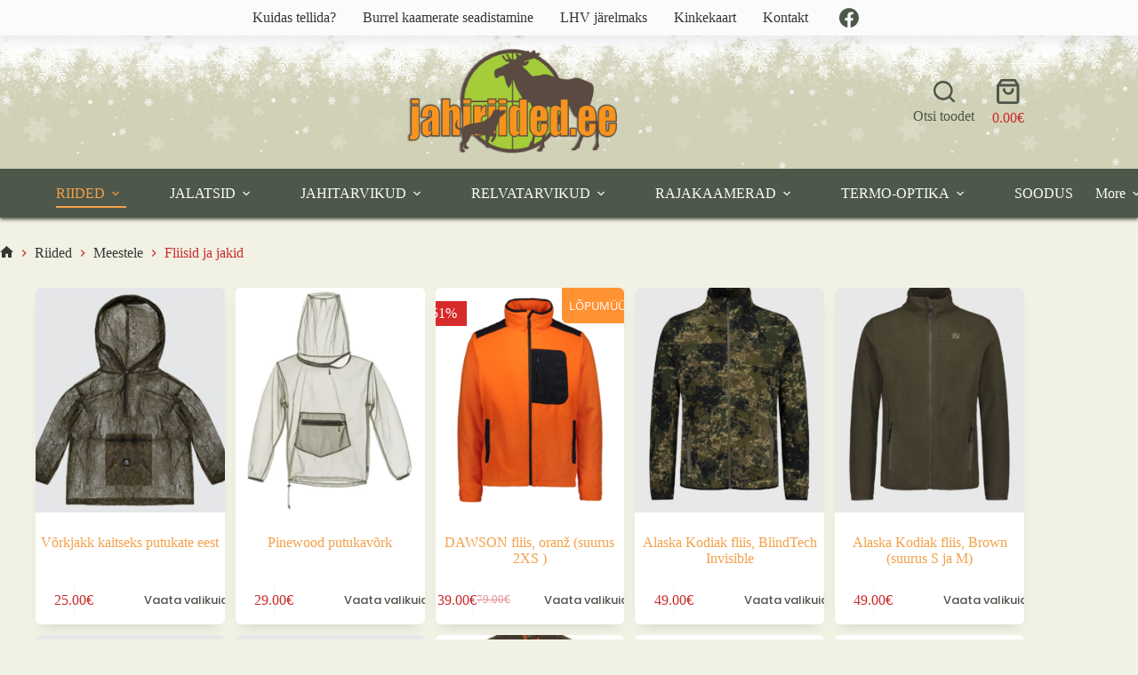

--- FILE ---
content_type: text/html; charset=UTF-8
request_url: https://jahiriided.ee/tootekategooria/riided/meestele/meeste-fliisid/
body_size: 27012
content:
<!doctype html>
<html lang="et">
<head>
	
	<meta charset="UTF-8">
	<meta name="viewport" content="width=device-width, initial-scale=1, maximum-scale=5, viewport-fit=cover">
	<link rel="profile" href="https://gmpg.org/xfn/11">

	<title>Fliisid ja jakid &#8211; Jahiriided.ee</title>
<meta name='robots' content='max-image-preview:large' />
<link rel='dns-prefetch' href='//cdn.jsdelivr.net' />
<link rel='dns-prefetch' href='//fonts.googleapis.com' />
<link rel="alternate" type="application/rss+xml" title="Jahiriided.ee &raquo; RSS" href="https://jahiriided.ee/feed/" />
<link rel="alternate" type="application/rss+xml" title="Jahiriided.ee &raquo; Kommentaaride RSS" href="https://jahiriided.ee/comments/feed/" />
<link rel="alternate" type="application/rss+xml" title="Jahiriided.ee &raquo; Fliisid ja jakid Kategooria uudisevoog" href="https://jahiriided.ee/tootekategooria/riided/meestele/meeste-fliisid/feed/" />
<style id='wp-img-auto-sizes-contain-inline-css'>
img:is([sizes=auto i],[sizes^="auto," i]){contain-intrinsic-size:3000px 1500px}
/*# sourceURL=wp-img-auto-sizes-contain-inline-css */
</style>
<link rel='stylesheet' id='blocksy-dynamic-global-css' href='https://jahiriided.ee/wp-content/uploads/blocksy/css/global.css?ver=62169' media='all' />
<style id='wp-emoji-styles-inline-css'>

	img.wp-smiley, img.emoji {
		display: inline !important;
		border: none !important;
		box-shadow: none !important;
		height: 1em !important;
		width: 1em !important;
		margin: 0 0.07em !important;
		vertical-align: -0.1em !important;
		background: none !important;
		padding: 0 !important;
	}
/*# sourceURL=wp-emoji-styles-inline-css */
</style>
<link rel='stylesheet' id='wp-block-library-css' href='https://jahiriided.ee/wp-includes/css/dist/block-library/style.min.css?ver=6.9' media='all' />
<style id='global-styles-inline-css'>
:root{--wp--preset--aspect-ratio--square: 1;--wp--preset--aspect-ratio--4-3: 4/3;--wp--preset--aspect-ratio--3-4: 3/4;--wp--preset--aspect-ratio--3-2: 3/2;--wp--preset--aspect-ratio--2-3: 2/3;--wp--preset--aspect-ratio--16-9: 16/9;--wp--preset--aspect-ratio--9-16: 9/16;--wp--preset--color--black: #000000;--wp--preset--color--cyan-bluish-gray: #abb8c3;--wp--preset--color--white: #ffffff;--wp--preset--color--pale-pink: #f78da7;--wp--preset--color--vivid-red: #cf2e2e;--wp--preset--color--luminous-vivid-orange: #ff6900;--wp--preset--color--luminous-vivid-amber: #fcb900;--wp--preset--color--light-green-cyan: #7bdcb5;--wp--preset--color--vivid-green-cyan: #00d084;--wp--preset--color--pale-cyan-blue: #8ed1fc;--wp--preset--color--vivid-cyan-blue: #0693e3;--wp--preset--color--vivid-purple: #9b51e0;--wp--preset--color--palette-color-1: var(--theme-palette-color-1, #f2a149);--wp--preset--color--palette-color-2: var(--theme-palette-color-2, #cb2c2c);--wp--preset--color--palette-color-3: var(--theme-palette-color-3, #4d574a);--wp--preset--color--palette-color-4: var(--theme-palette-color-4, #333833);--wp--preset--color--palette-color-5: var(--theme-palette-color-5, #f1f1e4);--wp--preset--color--palette-color-6: var(--theme-palette-color-6, #F4F4F5);--wp--preset--color--palette-color-7: var(--theme-palette-color-7, #FBFBFB);--wp--preset--color--palette-color-8: var(--theme-palette-color-8, #ffffff);--wp--preset--gradient--vivid-cyan-blue-to-vivid-purple: linear-gradient(135deg,rgb(6,147,227) 0%,rgb(155,81,224) 100%);--wp--preset--gradient--light-green-cyan-to-vivid-green-cyan: linear-gradient(135deg,rgb(122,220,180) 0%,rgb(0,208,130) 100%);--wp--preset--gradient--luminous-vivid-amber-to-luminous-vivid-orange: linear-gradient(135deg,rgb(252,185,0) 0%,rgb(255,105,0) 100%);--wp--preset--gradient--luminous-vivid-orange-to-vivid-red: linear-gradient(135deg,rgb(255,105,0) 0%,rgb(207,46,46) 100%);--wp--preset--gradient--very-light-gray-to-cyan-bluish-gray: linear-gradient(135deg,rgb(238,238,238) 0%,rgb(169,184,195) 100%);--wp--preset--gradient--cool-to-warm-spectrum: linear-gradient(135deg,rgb(74,234,220) 0%,rgb(151,120,209) 20%,rgb(207,42,186) 40%,rgb(238,44,130) 60%,rgb(251,105,98) 80%,rgb(254,248,76) 100%);--wp--preset--gradient--blush-light-purple: linear-gradient(135deg,rgb(255,206,236) 0%,rgb(152,150,240) 100%);--wp--preset--gradient--blush-bordeaux: linear-gradient(135deg,rgb(254,205,165) 0%,rgb(254,45,45) 50%,rgb(107,0,62) 100%);--wp--preset--gradient--luminous-dusk: linear-gradient(135deg,rgb(255,203,112) 0%,rgb(199,81,192) 50%,rgb(65,88,208) 100%);--wp--preset--gradient--pale-ocean: linear-gradient(135deg,rgb(255,245,203) 0%,rgb(182,227,212) 50%,rgb(51,167,181) 100%);--wp--preset--gradient--electric-grass: linear-gradient(135deg,rgb(202,248,128) 0%,rgb(113,206,126) 100%);--wp--preset--gradient--midnight: linear-gradient(135deg,rgb(2,3,129) 0%,rgb(40,116,252) 100%);--wp--preset--gradient--juicy-peach: linear-gradient(to right, #ffecd2 0%, #fcb69f 100%);--wp--preset--gradient--young-passion: linear-gradient(to right, #ff8177 0%, #ff867a 0%, #ff8c7f 21%, #f99185 52%, #cf556c 78%, #b12a5b 100%);--wp--preset--gradient--true-sunset: linear-gradient(to right, #fa709a 0%, #fee140 100%);--wp--preset--gradient--morpheus-den: linear-gradient(to top, #30cfd0 0%, #330867 100%);--wp--preset--gradient--plum-plate: linear-gradient(135deg, #667eea 0%, #764ba2 100%);--wp--preset--gradient--aqua-splash: linear-gradient(15deg, #13547a 0%, #80d0c7 100%);--wp--preset--gradient--love-kiss: linear-gradient(to top, #ff0844 0%, #ffb199 100%);--wp--preset--gradient--new-retrowave: linear-gradient(to top, #3b41c5 0%, #a981bb 49%, #ffc8a9 100%);--wp--preset--gradient--plum-bath: linear-gradient(to top, #cc208e 0%, #6713d2 100%);--wp--preset--gradient--high-flight: linear-gradient(to right, #0acffe 0%, #495aff 100%);--wp--preset--gradient--teen-party: linear-gradient(-225deg, #FF057C 0%, #8D0B93 50%, #321575 100%);--wp--preset--gradient--fabled-sunset: linear-gradient(-225deg, #231557 0%, #44107A 29%, #FF1361 67%, #FFF800 100%);--wp--preset--gradient--arielle-smile: radial-gradient(circle 248px at center, #16d9e3 0%, #30c7ec 47%, #46aef7 100%);--wp--preset--gradient--itmeo-branding: linear-gradient(180deg, #2af598 0%, #009efd 100%);--wp--preset--gradient--deep-blue: linear-gradient(to right, #6a11cb 0%, #2575fc 100%);--wp--preset--gradient--strong-bliss: linear-gradient(to right, #f78ca0 0%, #f9748f 19%, #fd868c 60%, #fe9a8b 100%);--wp--preset--gradient--sweet-period: linear-gradient(to top, #3f51b1 0%, #5a55ae 13%, #7b5fac 25%, #8f6aae 38%, #a86aa4 50%, #cc6b8e 62%, #f18271 75%, #f3a469 87%, #f7c978 100%);--wp--preset--gradient--purple-division: linear-gradient(to top, #7028e4 0%, #e5b2ca 100%);--wp--preset--gradient--cold-evening: linear-gradient(to top, #0c3483 0%, #a2b6df 100%, #6b8cce 100%, #a2b6df 100%);--wp--preset--gradient--mountain-rock: linear-gradient(to right, #868f96 0%, #596164 100%);--wp--preset--gradient--desert-hump: linear-gradient(to top, #c79081 0%, #dfa579 100%);--wp--preset--gradient--ethernal-constance: linear-gradient(to top, #09203f 0%, #537895 100%);--wp--preset--gradient--happy-memories: linear-gradient(-60deg, #ff5858 0%, #f09819 100%);--wp--preset--gradient--grown-early: linear-gradient(to top, #0ba360 0%, #3cba92 100%);--wp--preset--gradient--morning-salad: linear-gradient(-225deg, #B7F8DB 0%, #50A7C2 100%);--wp--preset--gradient--night-call: linear-gradient(-225deg, #AC32E4 0%, #7918F2 48%, #4801FF 100%);--wp--preset--gradient--mind-crawl: linear-gradient(-225deg, #473B7B 0%, #3584A7 51%, #30D2BE 100%);--wp--preset--gradient--angel-care: linear-gradient(-225deg, #FFE29F 0%, #FFA99F 48%, #FF719A 100%);--wp--preset--gradient--juicy-cake: linear-gradient(to top, #e14fad 0%, #f9d423 100%);--wp--preset--gradient--rich-metal: linear-gradient(to right, #d7d2cc 0%, #304352 100%);--wp--preset--gradient--mole-hall: linear-gradient(-20deg, #616161 0%, #9bc5c3 100%);--wp--preset--gradient--cloudy-knoxville: linear-gradient(120deg, #fdfbfb 0%, #ebedee 100%);--wp--preset--gradient--soft-grass: linear-gradient(to top, #c1dfc4 0%, #deecdd 100%);--wp--preset--gradient--saint-petersburg: linear-gradient(135deg, #f5f7fa 0%, #c3cfe2 100%);--wp--preset--gradient--everlasting-sky: linear-gradient(135deg, #fdfcfb 0%, #e2d1c3 100%);--wp--preset--gradient--kind-steel: linear-gradient(-20deg, #e9defa 0%, #fbfcdb 100%);--wp--preset--gradient--over-sun: linear-gradient(60deg, #abecd6 0%, #fbed96 100%);--wp--preset--gradient--premium-white: linear-gradient(to top, #d5d4d0 0%, #d5d4d0 1%, #eeeeec 31%, #efeeec 75%, #e9e9e7 100%);--wp--preset--gradient--clean-mirror: linear-gradient(45deg, #93a5cf 0%, #e4efe9 100%);--wp--preset--gradient--wild-apple: linear-gradient(to top, #d299c2 0%, #fef9d7 100%);--wp--preset--gradient--snow-again: linear-gradient(to top, #e6e9f0 0%, #eef1f5 100%);--wp--preset--gradient--confident-cloud: linear-gradient(to top, #dad4ec 0%, #dad4ec 1%, #f3e7e9 100%);--wp--preset--gradient--glass-water: linear-gradient(to top, #dfe9f3 0%, white 100%);--wp--preset--gradient--perfect-white: linear-gradient(-225deg, #E3FDF5 0%, #FFE6FA 100%);--wp--preset--font-size--small: 13px;--wp--preset--font-size--medium: 20px;--wp--preset--font-size--large: clamp(22px, 1.375rem + ((1vw - 3.2px) * 0.625), 30px);--wp--preset--font-size--x-large: clamp(30px, 1.875rem + ((1vw - 3.2px) * 1.563), 50px);--wp--preset--font-size--xx-large: clamp(45px, 2.813rem + ((1vw - 3.2px) * 2.734), 80px);--wp--preset--spacing--20: 0.44rem;--wp--preset--spacing--30: 0.67rem;--wp--preset--spacing--40: 1rem;--wp--preset--spacing--50: 1.5rem;--wp--preset--spacing--60: 2.25rem;--wp--preset--spacing--70: 3.38rem;--wp--preset--spacing--80: 5.06rem;--wp--preset--shadow--natural: 6px 6px 9px rgba(0, 0, 0, 0.2);--wp--preset--shadow--deep: 12px 12px 50px rgba(0, 0, 0, 0.4);--wp--preset--shadow--sharp: 6px 6px 0px rgba(0, 0, 0, 0.2);--wp--preset--shadow--outlined: 6px 6px 0px -3px rgb(255, 255, 255), 6px 6px rgb(0, 0, 0);--wp--preset--shadow--crisp: 6px 6px 0px rgb(0, 0, 0);}:root { --wp--style--global--content-size: var(--theme-block-max-width);--wp--style--global--wide-size: var(--theme-block-wide-max-width); }:where(body) { margin: 0; }.wp-site-blocks > .alignleft { float: left; margin-right: 2em; }.wp-site-blocks > .alignright { float: right; margin-left: 2em; }.wp-site-blocks > .aligncenter { justify-content: center; margin-left: auto; margin-right: auto; }:where(.wp-site-blocks) > * { margin-block-start: var(--theme-content-spacing); margin-block-end: 0; }:where(.wp-site-blocks) > :first-child { margin-block-start: 0; }:where(.wp-site-blocks) > :last-child { margin-block-end: 0; }:root { --wp--style--block-gap: var(--theme-content-spacing); }:root :where(.is-layout-flow) > :first-child{margin-block-start: 0;}:root :where(.is-layout-flow) > :last-child{margin-block-end: 0;}:root :where(.is-layout-flow) > *{margin-block-start: var(--theme-content-spacing);margin-block-end: 0;}:root :where(.is-layout-constrained) > :first-child{margin-block-start: 0;}:root :where(.is-layout-constrained) > :last-child{margin-block-end: 0;}:root :where(.is-layout-constrained) > *{margin-block-start: var(--theme-content-spacing);margin-block-end: 0;}:root :where(.is-layout-flex){gap: var(--theme-content-spacing);}:root :where(.is-layout-grid){gap: var(--theme-content-spacing);}.is-layout-flow > .alignleft{float: left;margin-inline-start: 0;margin-inline-end: 2em;}.is-layout-flow > .alignright{float: right;margin-inline-start: 2em;margin-inline-end: 0;}.is-layout-flow > .aligncenter{margin-left: auto !important;margin-right: auto !important;}.is-layout-constrained > .alignleft{float: left;margin-inline-start: 0;margin-inline-end: 2em;}.is-layout-constrained > .alignright{float: right;margin-inline-start: 2em;margin-inline-end: 0;}.is-layout-constrained > .aligncenter{margin-left: auto !important;margin-right: auto !important;}.is-layout-constrained > :where(:not(.alignleft):not(.alignright):not(.alignfull)){max-width: var(--wp--style--global--content-size);margin-left: auto !important;margin-right: auto !important;}.is-layout-constrained > .alignwide{max-width: var(--wp--style--global--wide-size);}body .is-layout-flex{display: flex;}.is-layout-flex{flex-wrap: wrap;align-items: center;}.is-layout-flex > :is(*, div){margin: 0;}body .is-layout-grid{display: grid;}.is-layout-grid > :is(*, div){margin: 0;}body{padding-top: 0px;padding-right: 0px;padding-bottom: 0px;padding-left: 0px;}:root :where(.wp-element-button, .wp-block-button__link){font-style: inherit;font-weight: inherit;letter-spacing: inherit;text-transform: inherit;}.has-black-color{color: var(--wp--preset--color--black) !important;}.has-cyan-bluish-gray-color{color: var(--wp--preset--color--cyan-bluish-gray) !important;}.has-white-color{color: var(--wp--preset--color--white) !important;}.has-pale-pink-color{color: var(--wp--preset--color--pale-pink) !important;}.has-vivid-red-color{color: var(--wp--preset--color--vivid-red) !important;}.has-luminous-vivid-orange-color{color: var(--wp--preset--color--luminous-vivid-orange) !important;}.has-luminous-vivid-amber-color{color: var(--wp--preset--color--luminous-vivid-amber) !important;}.has-light-green-cyan-color{color: var(--wp--preset--color--light-green-cyan) !important;}.has-vivid-green-cyan-color{color: var(--wp--preset--color--vivid-green-cyan) !important;}.has-pale-cyan-blue-color{color: var(--wp--preset--color--pale-cyan-blue) !important;}.has-vivid-cyan-blue-color{color: var(--wp--preset--color--vivid-cyan-blue) !important;}.has-vivid-purple-color{color: var(--wp--preset--color--vivid-purple) !important;}.has-palette-color-1-color{color: var(--wp--preset--color--palette-color-1) !important;}.has-palette-color-2-color{color: var(--wp--preset--color--palette-color-2) !important;}.has-palette-color-3-color{color: var(--wp--preset--color--palette-color-3) !important;}.has-palette-color-4-color{color: var(--wp--preset--color--palette-color-4) !important;}.has-palette-color-5-color{color: var(--wp--preset--color--palette-color-5) !important;}.has-palette-color-6-color{color: var(--wp--preset--color--palette-color-6) !important;}.has-palette-color-7-color{color: var(--wp--preset--color--palette-color-7) !important;}.has-palette-color-8-color{color: var(--wp--preset--color--palette-color-8) !important;}.has-black-background-color{background-color: var(--wp--preset--color--black) !important;}.has-cyan-bluish-gray-background-color{background-color: var(--wp--preset--color--cyan-bluish-gray) !important;}.has-white-background-color{background-color: var(--wp--preset--color--white) !important;}.has-pale-pink-background-color{background-color: var(--wp--preset--color--pale-pink) !important;}.has-vivid-red-background-color{background-color: var(--wp--preset--color--vivid-red) !important;}.has-luminous-vivid-orange-background-color{background-color: var(--wp--preset--color--luminous-vivid-orange) !important;}.has-luminous-vivid-amber-background-color{background-color: var(--wp--preset--color--luminous-vivid-amber) !important;}.has-light-green-cyan-background-color{background-color: var(--wp--preset--color--light-green-cyan) !important;}.has-vivid-green-cyan-background-color{background-color: var(--wp--preset--color--vivid-green-cyan) !important;}.has-pale-cyan-blue-background-color{background-color: var(--wp--preset--color--pale-cyan-blue) !important;}.has-vivid-cyan-blue-background-color{background-color: var(--wp--preset--color--vivid-cyan-blue) !important;}.has-vivid-purple-background-color{background-color: var(--wp--preset--color--vivid-purple) !important;}.has-palette-color-1-background-color{background-color: var(--wp--preset--color--palette-color-1) !important;}.has-palette-color-2-background-color{background-color: var(--wp--preset--color--palette-color-2) !important;}.has-palette-color-3-background-color{background-color: var(--wp--preset--color--palette-color-3) !important;}.has-palette-color-4-background-color{background-color: var(--wp--preset--color--palette-color-4) !important;}.has-palette-color-5-background-color{background-color: var(--wp--preset--color--palette-color-5) !important;}.has-palette-color-6-background-color{background-color: var(--wp--preset--color--palette-color-6) !important;}.has-palette-color-7-background-color{background-color: var(--wp--preset--color--palette-color-7) !important;}.has-palette-color-8-background-color{background-color: var(--wp--preset--color--palette-color-8) !important;}.has-black-border-color{border-color: var(--wp--preset--color--black) !important;}.has-cyan-bluish-gray-border-color{border-color: var(--wp--preset--color--cyan-bluish-gray) !important;}.has-white-border-color{border-color: var(--wp--preset--color--white) !important;}.has-pale-pink-border-color{border-color: var(--wp--preset--color--pale-pink) !important;}.has-vivid-red-border-color{border-color: var(--wp--preset--color--vivid-red) !important;}.has-luminous-vivid-orange-border-color{border-color: var(--wp--preset--color--luminous-vivid-orange) !important;}.has-luminous-vivid-amber-border-color{border-color: var(--wp--preset--color--luminous-vivid-amber) !important;}.has-light-green-cyan-border-color{border-color: var(--wp--preset--color--light-green-cyan) !important;}.has-vivid-green-cyan-border-color{border-color: var(--wp--preset--color--vivid-green-cyan) !important;}.has-pale-cyan-blue-border-color{border-color: var(--wp--preset--color--pale-cyan-blue) !important;}.has-vivid-cyan-blue-border-color{border-color: var(--wp--preset--color--vivid-cyan-blue) !important;}.has-vivid-purple-border-color{border-color: var(--wp--preset--color--vivid-purple) !important;}.has-palette-color-1-border-color{border-color: var(--wp--preset--color--palette-color-1) !important;}.has-palette-color-2-border-color{border-color: var(--wp--preset--color--palette-color-2) !important;}.has-palette-color-3-border-color{border-color: var(--wp--preset--color--palette-color-3) !important;}.has-palette-color-4-border-color{border-color: var(--wp--preset--color--palette-color-4) !important;}.has-palette-color-5-border-color{border-color: var(--wp--preset--color--palette-color-5) !important;}.has-palette-color-6-border-color{border-color: var(--wp--preset--color--palette-color-6) !important;}.has-palette-color-7-border-color{border-color: var(--wp--preset--color--palette-color-7) !important;}.has-palette-color-8-border-color{border-color: var(--wp--preset--color--palette-color-8) !important;}.has-vivid-cyan-blue-to-vivid-purple-gradient-background{background: var(--wp--preset--gradient--vivid-cyan-blue-to-vivid-purple) !important;}.has-light-green-cyan-to-vivid-green-cyan-gradient-background{background: var(--wp--preset--gradient--light-green-cyan-to-vivid-green-cyan) !important;}.has-luminous-vivid-amber-to-luminous-vivid-orange-gradient-background{background: var(--wp--preset--gradient--luminous-vivid-amber-to-luminous-vivid-orange) !important;}.has-luminous-vivid-orange-to-vivid-red-gradient-background{background: var(--wp--preset--gradient--luminous-vivid-orange-to-vivid-red) !important;}.has-very-light-gray-to-cyan-bluish-gray-gradient-background{background: var(--wp--preset--gradient--very-light-gray-to-cyan-bluish-gray) !important;}.has-cool-to-warm-spectrum-gradient-background{background: var(--wp--preset--gradient--cool-to-warm-spectrum) !important;}.has-blush-light-purple-gradient-background{background: var(--wp--preset--gradient--blush-light-purple) !important;}.has-blush-bordeaux-gradient-background{background: var(--wp--preset--gradient--blush-bordeaux) !important;}.has-luminous-dusk-gradient-background{background: var(--wp--preset--gradient--luminous-dusk) !important;}.has-pale-ocean-gradient-background{background: var(--wp--preset--gradient--pale-ocean) !important;}.has-electric-grass-gradient-background{background: var(--wp--preset--gradient--electric-grass) !important;}.has-midnight-gradient-background{background: var(--wp--preset--gradient--midnight) !important;}.has-juicy-peach-gradient-background{background: var(--wp--preset--gradient--juicy-peach) !important;}.has-young-passion-gradient-background{background: var(--wp--preset--gradient--young-passion) !important;}.has-true-sunset-gradient-background{background: var(--wp--preset--gradient--true-sunset) !important;}.has-morpheus-den-gradient-background{background: var(--wp--preset--gradient--morpheus-den) !important;}.has-plum-plate-gradient-background{background: var(--wp--preset--gradient--plum-plate) !important;}.has-aqua-splash-gradient-background{background: var(--wp--preset--gradient--aqua-splash) !important;}.has-love-kiss-gradient-background{background: var(--wp--preset--gradient--love-kiss) !important;}.has-new-retrowave-gradient-background{background: var(--wp--preset--gradient--new-retrowave) !important;}.has-plum-bath-gradient-background{background: var(--wp--preset--gradient--plum-bath) !important;}.has-high-flight-gradient-background{background: var(--wp--preset--gradient--high-flight) !important;}.has-teen-party-gradient-background{background: var(--wp--preset--gradient--teen-party) !important;}.has-fabled-sunset-gradient-background{background: var(--wp--preset--gradient--fabled-sunset) !important;}.has-arielle-smile-gradient-background{background: var(--wp--preset--gradient--arielle-smile) !important;}.has-itmeo-branding-gradient-background{background: var(--wp--preset--gradient--itmeo-branding) !important;}.has-deep-blue-gradient-background{background: var(--wp--preset--gradient--deep-blue) !important;}.has-strong-bliss-gradient-background{background: var(--wp--preset--gradient--strong-bliss) !important;}.has-sweet-period-gradient-background{background: var(--wp--preset--gradient--sweet-period) !important;}.has-purple-division-gradient-background{background: var(--wp--preset--gradient--purple-division) !important;}.has-cold-evening-gradient-background{background: var(--wp--preset--gradient--cold-evening) !important;}.has-mountain-rock-gradient-background{background: var(--wp--preset--gradient--mountain-rock) !important;}.has-desert-hump-gradient-background{background: var(--wp--preset--gradient--desert-hump) !important;}.has-ethernal-constance-gradient-background{background: var(--wp--preset--gradient--ethernal-constance) !important;}.has-happy-memories-gradient-background{background: var(--wp--preset--gradient--happy-memories) !important;}.has-grown-early-gradient-background{background: var(--wp--preset--gradient--grown-early) !important;}.has-morning-salad-gradient-background{background: var(--wp--preset--gradient--morning-salad) !important;}.has-night-call-gradient-background{background: var(--wp--preset--gradient--night-call) !important;}.has-mind-crawl-gradient-background{background: var(--wp--preset--gradient--mind-crawl) !important;}.has-angel-care-gradient-background{background: var(--wp--preset--gradient--angel-care) !important;}.has-juicy-cake-gradient-background{background: var(--wp--preset--gradient--juicy-cake) !important;}.has-rich-metal-gradient-background{background: var(--wp--preset--gradient--rich-metal) !important;}.has-mole-hall-gradient-background{background: var(--wp--preset--gradient--mole-hall) !important;}.has-cloudy-knoxville-gradient-background{background: var(--wp--preset--gradient--cloudy-knoxville) !important;}.has-soft-grass-gradient-background{background: var(--wp--preset--gradient--soft-grass) !important;}.has-saint-petersburg-gradient-background{background: var(--wp--preset--gradient--saint-petersburg) !important;}.has-everlasting-sky-gradient-background{background: var(--wp--preset--gradient--everlasting-sky) !important;}.has-kind-steel-gradient-background{background: var(--wp--preset--gradient--kind-steel) !important;}.has-over-sun-gradient-background{background: var(--wp--preset--gradient--over-sun) !important;}.has-premium-white-gradient-background{background: var(--wp--preset--gradient--premium-white) !important;}.has-clean-mirror-gradient-background{background: var(--wp--preset--gradient--clean-mirror) !important;}.has-wild-apple-gradient-background{background: var(--wp--preset--gradient--wild-apple) !important;}.has-snow-again-gradient-background{background: var(--wp--preset--gradient--snow-again) !important;}.has-confident-cloud-gradient-background{background: var(--wp--preset--gradient--confident-cloud) !important;}.has-glass-water-gradient-background{background: var(--wp--preset--gradient--glass-water) !important;}.has-perfect-white-gradient-background{background: var(--wp--preset--gradient--perfect-white) !important;}.has-small-font-size{font-size: var(--wp--preset--font-size--small) !important;}.has-medium-font-size{font-size: var(--wp--preset--font-size--medium) !important;}.has-large-font-size{font-size: var(--wp--preset--font-size--large) !important;}.has-x-large-font-size{font-size: var(--wp--preset--font-size--x-large) !important;}.has-xx-large-font-size{font-size: var(--wp--preset--font-size--xx-large) !important;}
:root :where(.wp-block-pullquote){font-size: clamp(0.984em, 0.984rem + ((1vw - 0.2em) * 0.645), 1.5em);line-height: 1.6;}
/*# sourceURL=global-styles-inline-css */
</style>
<link rel='stylesheet' id='woo-shipping-dpd-baltic-css' href='https://jahiriided.ee/wp-content/plugins/woo-shipping-dpd-baltic/public/css/dpd-public.css?ver=1.2.89' media='all' />
<link rel='stylesheet' id='select2css-css' href='//cdn.jsdelivr.net/npm/select2@4.1.0-rc.0/dist/css/select2.min.css?ver=1.0' media='all' />
<style id='woocommerce-inline-inline-css'>
.woocommerce form .form-row .required { visibility: visible; }
/*# sourceURL=woocommerce-inline-inline-css */
</style>
<link rel='stylesheet' id='dashicons-css' href='https://jahiriided.ee/wp-includes/css/dashicons.min.css?ver=6.9' media='all' />
<style id='dashicons-inline-css'>
[data-font="Dashicons"]:before {font-family: 'Dashicons' !important;content: attr(data-icon) !important;speak: none !important;font-weight: normal !important;font-variant: normal !important;text-transform: none !important;line-height: 1 !important;font-style: normal !important;-webkit-font-smoothing: antialiased !important;-moz-osx-font-smoothing: grayscale !important;}
/*# sourceURL=dashicons-inline-css */
</style>
<link rel='stylesheet' id='cfvsw_swatches_product-css' href='https://jahiriided.ee/wp-content/plugins/variation-swatches-woo/assets/css/swatches.css?ver=1.0.13' media='all' />
<style id='cfvsw_swatches_product-inline-css'>
.cfvsw-tooltip{background:#000000;color:#ffffff;} .cfvsw-tooltip:before{background:#000000;}:root {--cfvsw-swatches-font-size: 13px;--cfvsw-swatches-border-color: #000000;--cfvsw-swatches-border-color-hover: #00000080;--cfvsw-swatches-border-width: 1px;--cfvsw-swatches-tooltip-font-size: 12px;}
/*# sourceURL=cfvsw_swatches_product-inline-css */
</style>
<link rel='stylesheet' id='product-size-charts-css' href='https://jahiriided.ee/wp-content/plugins/woo-advanced-product-size-chart/public/css/size-chart-for-woocommerce-public.css?ver=2.4.7' media='all' />
<link rel='stylesheet' id='yith_wcbm_badge_style-css' href='https://jahiriided.ee/wp-content/plugins/yith-woocommerce-badges-management/assets/css/frontend.css?ver=3.21.0' media='all' />
<style id='yith_wcbm_badge_style-inline-css'>
.yith-wcbm-badge.yith-wcbm-badge-text.yith-wcbm-badge-36973 {
				bottom: 0; left: 50%; 
				
				-ms-transform: translateX(-50%); 
				-webkit-transform: translateX(-50%); 
				transform: translateX(-50%);
				padding: 0px 0px 0px 0px;
				background-color:#cc0a00; border-radius: 5px 5px 0px 0px; width:120px; height:28px;
			}.yith-wcbm-badge.yith-wcbm-badge-text.yith-wcbm-badge-36848 {
				top: 0; right: 0; 
				
				-ms-transform: ; 
				-webkit-transform: ; 
				transform: ;
				padding: 0px 0px 0px 0px;
				background-color:#f2a149; border-radius: 0px 6px 0px 6px; width:90px; height:40px;
			}.yith-wcbm-badge.yith-wcbm-badge-text.yith-wcbm-badge-19935 {
				top: 0; right: 0; 
				
				-ms-transform: ; 
				-webkit-transform: ; 
				transform: ;
				padding: 0px 0px 0px 0px;
				background-color:#ff9233; border-radius: 0px 6px 0px 6px; width:90px; height:40px;
			}.yith-wcbm-badge.yith-wcbm-badge-text.yith-wcbm-badge-37263 {
				bottom: 0; left: 50%; 
				
				-ms-transform: translateX(-50%); 
				-webkit-transform: translateX(-50%); 
				transform: translateX(-50%);
				padding: 0px 0px 0px 0px;
				background-color:#000000; border-radius: 0px 0px 0px 0px; width:310px; height:40px;
			}
/*# sourceURL=yith_wcbm_badge_style-inline-css */
</style>
<link rel='stylesheet' id='yith-gfont-open-sans-css' href='https://jahiriided.ee/wp-content/plugins/yith-woocommerce-badges-management/assets/fonts/open-sans/style.css?ver=3.21.0' media='all' />
<link rel='stylesheet' id='ct-main-styles-css' href='https://jahiriided.ee/wp-content/themes/blocksy/static/bundle/main.min.css?ver=2.1.25' media='all' />
<link rel='stylesheet' id='ct-woocommerce-styles-css' href='https://jahiriided.ee/wp-content/themes/blocksy/static/bundle/woocommerce.min.css?ver=2.1.25' media='all' />
<link rel='stylesheet' id='blocksy-fonts-font-source-google-css' href='https://fonts.googleapis.com/css2?family=Poppins:wght@400;500;600;700&#038;display=swap' media='all' />
<link rel='stylesheet' id='ct-page-title-styles-css' href='https://jahiriided.ee/wp-content/themes/blocksy/static/bundle/page-title.min.css?ver=2.1.25' media='all' />
<link rel='stylesheet' id='ct-flexy-styles-css' href='https://jahiriided.ee/wp-content/themes/blocksy/static/bundle/flexy.min.css?ver=2.1.25' media='all' />
<style id='kadence-blocks-global-variables-inline-css'>
:root {--global-kb-font-size-sm:clamp(0.8rem, 0.73rem + 0.217vw, 0.9rem);--global-kb-font-size-md:clamp(1.1rem, 0.995rem + 0.326vw, 1.25rem);--global-kb-font-size-lg:clamp(1.75rem, 1.576rem + 0.543vw, 2rem);--global-kb-font-size-xl:clamp(2.25rem, 1.728rem + 1.63vw, 3rem);--global-kb-font-size-xxl:clamp(2.5rem, 1.456rem + 3.26vw, 4rem);--global-kb-font-size-xxxl:clamp(2.75rem, 0.489rem + 7.065vw, 6rem);}:root {--global-palette1: #3182CE;--global-palette2: #2B6CB0;--global-palette3: #1A202C;--global-palette4: #2D3748;--global-palette5: #4A5568;--global-palette6: #718096;--global-palette7: #EDF2F7;--global-palette8: #F7FAFC;--global-palette9: #ffffff;}
/*# sourceURL=kadence-blocks-global-variables-inline-css */
</style>
<script type="text/template" id="tmpl-variation-template">
	<div class="woocommerce-variation-description">{{{ data.variation.variation_description }}}</div>
	<div class="woocommerce-variation-price">{{{ data.variation.price_html }}}</div>
	<div class="woocommerce-variation-availability">{{{ data.variation.availability_html }}}</div>
</script>
<script type="text/template" id="tmpl-unavailable-variation-template">
	<p role="alert">Vabandame, see toode ei ole saadaval. Palun proovi teistsugust kombinatsiooni.</p>
</script>
<!--n2css--><!--n2js--><script src="https://jahiriided.ee/wp-includes/js/jquery/jquery.min.js?ver=3.7.1" id="jquery-core-js"></script>
<script src="https://jahiriided.ee/wp-includes/js/jquery/jquery-migrate.min.js?ver=3.4.1" id="jquery-migrate-js"></script>
<script id="woo-shipping-dpd-baltic-js-extra">
var dpd = {"fe_ajax_nonce":"2697bac019","ajax_url":"/wp-admin/admin-ajax.php"};
//# sourceURL=woo-shipping-dpd-baltic-js-extra
</script>
<script src="https://jahiriided.ee/wp-content/plugins/woo-shipping-dpd-baltic/public/js/dpd-public.js?ver=1.2.89" id="woo-shipping-dpd-baltic-js"></script>
<script src="https://jahiriided.ee/wp-content/plugins/woocommerce/assets/js/jquery-blockui/jquery.blockUI.min.js?ver=2.7.0-wc.10.4.3" id="wc-jquery-blockui-js" data-wp-strategy="defer"></script>
<script id="wc-add-to-cart-js-extra">
var wc_add_to_cart_params = {"ajax_url":"/wp-admin/admin-ajax.php","wc_ajax_url":"/?wc-ajax=%%endpoint%%","i18n_view_cart":"Vaata ostukorvi","cart_url":"https://jahiriided.ee/ostukorv/","is_cart":"","cart_redirect_after_add":"no"};
//# sourceURL=wc-add-to-cart-js-extra
</script>
<script src="https://jahiriided.ee/wp-content/plugins/woocommerce/assets/js/frontend/add-to-cart.min.js?ver=10.4.3" id="wc-add-to-cart-js" defer data-wp-strategy="defer"></script>
<script src="https://jahiriided.ee/wp-content/plugins/woocommerce/assets/js/js-cookie/js.cookie.min.js?ver=2.1.4-wc.10.4.3" id="wc-js-cookie-js" defer data-wp-strategy="defer"></script>
<script id="woocommerce-js-extra">
var woocommerce_params = {"ajax_url":"/wp-admin/admin-ajax.php","wc_ajax_url":"/?wc-ajax=%%endpoint%%","i18n_password_show":"Show password","i18n_password_hide":"Hide password"};
//# sourceURL=woocommerce-js-extra
</script>
<script src="https://jahiriided.ee/wp-content/plugins/woocommerce/assets/js/frontend/woocommerce.min.js?ver=10.4.3" id="woocommerce-js" defer data-wp-strategy="defer"></script>
<script src="https://jahiriided.ee/wp-includes/js/underscore.min.js?ver=1.13.7" id="underscore-js"></script>
<script id="wp-util-js-extra">
var _wpUtilSettings = {"ajax":{"url":"/wp-admin/admin-ajax.php"}};
//# sourceURL=wp-util-js-extra
</script>
<script src="https://jahiriided.ee/wp-includes/js/wp-util.min.js?ver=6.9" id="wp-util-js"></script>
<script src="https://jahiriided.ee/wp-content/plugins/woo-lhv-hire-purchase/assets/js/checkout.js?ver=6.9" id="lhv-hire-purchase-js"></script>
<script id="wc-cart-fragments-js-extra">
var wc_cart_fragments_params = {"ajax_url":"/wp-admin/admin-ajax.php","wc_ajax_url":"/?wc-ajax=%%endpoint%%","cart_hash_key":"wc_cart_hash_1c32a3da91722b7a3c71855b6ea3032b","fragment_name":"wc_fragments_1c32a3da91722b7a3c71855b6ea3032b","request_timeout":"5000"};
//# sourceURL=wc-cart-fragments-js-extra
</script>
<script src="https://jahiriided.ee/wp-content/plugins/woocommerce/assets/js/frontend/cart-fragments.min.js?ver=10.4.3" id="wc-cart-fragments-js" defer data-wp-strategy="defer"></script>
<link rel="https://api.w.org/" href="https://jahiriided.ee/wp-json/" /><link rel="alternate" title="JSON" type="application/json" href="https://jahiriided.ee/wp-json/wp/v2/product_cat/35" /><link rel="EditURI" type="application/rsd+xml" title="RSD" href="https://jahiriided.ee/xmlrpc.php?rsd" />
<meta name="generator" content="WordPress 6.9" />
<meta name="generator" content="WooCommerce 10.4.3" />
<script async defer data-domain='www.jahiriided.ee' src='https://plausible.io/js/plausible.js'></script>	<script>

					        // jQuery(document).on( 'change', '.wc_payment_methods input[name="payment_method"]', function() {
				// 	jQuery('body').trigger('update_checkout');
				// });
					</script>
			    <style>
    .woocommerce-notices-wrapper div.woocommerce-message[role=alert] {
        display: none;
    }
    
    .woocommerce button[name="update_cart"] {
        display: none !important;
    }
    </style>        <script type="text/javascript">
        jQuery(document).ready(function(){
            var wpcbScrollToNotices;
        
            jQuery(document).ajaxComplete(function (e) {
                jQuery.scroll_to_notices = wpcbScrollToNotices;
            });
            
            jQuery('.woocommerce').on('change', 'input.qty', function(){
            
                wpcbScrollToNotices = jQuery.scroll_to_notices;
                jQuery.scroll_to_notices = function( scrollElement ) {
                    return false;
            	};
            	
            	setTimeout(function(){
            	    jQuery('button[name="update_cart"]').trigger('click');    
            	}, 200);
                
            
            });
        });
        </script><noscript><link rel='stylesheet' href='https://jahiriided.ee/wp-content/themes/blocksy/static/bundle/no-scripts.min.css' type='text/css'></noscript>
	<noscript><style>.woocommerce-product-gallery{ opacity: 1 !important; }</style></noscript>
	<link rel="icon" href="https://jahiriided.ee/wp-content/uploads/2018/09/cropped-icon-1-32x32.jpg" sizes="32x32" />
<link rel="icon" href="https://jahiriided.ee/wp-content/uploads/2018/09/cropped-icon-1-192x192.jpg" sizes="192x192" />
<link rel="apple-touch-icon" href="https://jahiriided.ee/wp-content/uploads/2018/09/cropped-icon-1-180x180.jpg" />
<meta name="msapplication-TileImage" content="https://jahiriided.ee/wp-content/uploads/2018/09/cropped-icon-1-270x270.jpg" />
	</head>


<body class="archive tax-product_cat term-meeste-fliisid term-35 wp-custom-logo wp-embed-responsive wp-theme-blocksy theme-blocksy woocommerce woocommerce-page woocommerce-no-js yith-wcbm-theme-blocksy woocommerce-archive" data-link="type-2" data-prefix="woo_categories" data-header="type-1:sticky" data-footer="type-1:reveal">

<a class="skip-link screen-reader-text" href="#main">Skip to content</a><div class="ct-drawer-canvas" data-location="start">
		<div id="search-modal" class="ct-panel" data-behaviour="modal" role="dialog" aria-label="Search modal" inert>
			<div class="ct-panel-actions">
				<button class="ct-toggle-close" data-type="type-3" aria-label="Close search modal">
					<svg class="ct-icon" width="12" height="12" viewBox="0 0 15 15"><path d="M1 15a1 1 0 01-.71-.29 1 1 0 010-1.41l5.8-5.8-5.8-5.8A1 1 0 011.7.29l5.8 5.8 5.8-5.8a1 1 0 011.41 1.41l-5.8 5.8 5.8 5.8a1 1 0 01-1.41 1.41l-5.8-5.8-5.8 5.8A1 1 0 011 15z"/></svg>				</button>
			</div>

			<div class="ct-panel-content">
				

<form role="search" method="get" class="ct-search-form"  action="https://jahiriided.ee/" aria-haspopup="listbox" data-live-results="thumbs:product_price">

	<input
		type="search" class="modal-field"		placeholder="Otsi toodet"
		value=""
		name="s"
		autocomplete="off"
		title="Search for..."
		aria-label="Search for..."
			>

	<div class="ct-search-form-controls">
		
		<button type="submit" class="wp-element-button" data-button="icon" aria-label="Search button">
			<svg class="ct-icon ct-search-button-content" aria-hidden="true" width="15" height="15" viewBox="0 0 15 15"><path d="M14.8,13.7L12,11c0.9-1.2,1.5-2.6,1.5-4.2c0-3.7-3-6.8-6.8-6.8S0,3,0,6.8s3,6.8,6.8,6.8c1.6,0,3.1-0.6,4.2-1.5l2.8,2.8c0.1,0.1,0.3,0.2,0.5,0.2s0.4-0.1,0.5-0.2C15.1,14.5,15.1,14,14.8,13.7z M1.5,6.8c0-2.9,2.4-5.2,5.2-5.2S12,3.9,12,6.8S9.6,12,6.8,12S1.5,9.6,1.5,6.8z"/></svg>
			<span class="ct-ajax-loader">
				<svg viewBox="0 0 24 24">
					<circle cx="12" cy="12" r="10" opacity="0.2" fill="none" stroke="currentColor" stroke-miterlimit="10" stroke-width="2"/>

					<path d="m12,2c5.52,0,10,4.48,10,10" fill="none" stroke="currentColor" stroke-linecap="round" stroke-miterlimit="10" stroke-width="2">
						<animateTransform
							attributeName="transform"
							attributeType="XML"
							type="rotate"
							dur="0.6s"
							from="0 12 12"
							to="360 12 12"
							repeatCount="indefinite"
						/>
					</path>
				</svg>
			</span>
		</button>

					<input type="hidden" name="post_type" value="product">
		
		
		

			</div>

			<div class="screen-reader-text" aria-live="polite" role="status">
			No results		</div>
	
</form>


			</div>
		</div>

		<div id="offcanvas" class="ct-panel ct-header" data-behaviour="right-side" role="dialog" aria-label="Offcanvas modal" inert=""><div class="ct-panel-inner">
		<div class="ct-panel-actions">
			
			<button class="ct-toggle-close" data-type="type-3" aria-label="Close drawer">
				<svg class="ct-icon" width="12" height="12" viewBox="0 0 15 15"><path d="M1 15a1 1 0 01-.71-.29 1 1 0 010-1.41l5.8-5.8-5.8-5.8A1 1 0 011.7.29l5.8 5.8 5.8-5.8a1 1 0 011.41 1.41l-5.8 5.8 5.8 5.8a1 1 0 01-1.41 1.41l-5.8-5.8-5.8 5.8A1 1 0 011 15z"/></svg>
			</button>
		</div>
		<div class="ct-panel-content" data-device="desktop"><div class="ct-panel-content-inner"></div></div><div class="ct-panel-content" data-device="mobile"><div class="ct-panel-content-inner">
<nav
	class="mobile-menu menu-container has-submenu"
	data-id="mobile-menu" data-interaction="click" data-toggle-type="type-1" data-submenu-dots="yes"	aria-label="Mobile menu">

	<ul id="menu-mobile-menu" class=""><li id="menu-item-28893" class="menu-item menu-item-type-custom menu-item-object-custom current-menu-ancestor menu-item-has-children menu-item-28893"><span class="ct-sub-menu-parent"><a href="#" class="ct-menu-link">RIIDED</a><button class="ct-toggle-dropdown-mobile" aria-label="Expand dropdown menu" aria-haspopup="true" aria-expanded="false"><svg class="ct-icon toggle-icon-3" width="12" height="12" viewBox="0 0 15 15" aria-hidden="true"><path d="M2.6,5.8L2.6,5.8l4.3,5C7,11,7.3,11.1,7.5,11.1S8,11,8.1,10.8l4.2-4.9l0.1-0.1c0.1-0.1,0.1-0.2,0.1-0.3c0-0.3-0.2-0.5-0.5-0.5l0,0H3l0,0c-0.3,0-0.5,0.2-0.5,0.5C2.5,5.7,2.5,5.8,2.6,5.8z"/></svg></button></span>
<ul class="sub-menu">
	<li id="menu-item-28894" class="menu-item menu-item-type-custom menu-item-object-custom current-menu-ancestor current-menu-parent menu-item-has-children menu-item-28894"><span class="ct-sub-menu-parent"><a href="#" class="ct-menu-link">Meestele</a><button class="ct-toggle-dropdown-mobile" aria-label="Expand dropdown menu" aria-haspopup="true" aria-expanded="false"><svg class="ct-icon toggle-icon-3" width="12" height="12" viewBox="0 0 15 15" aria-hidden="true"><path d="M2.6,5.8L2.6,5.8l4.3,5C7,11,7.3,11.1,7.5,11.1S8,11,8.1,10.8l4.2-4.9l0.1-0.1c0.1-0.1,0.1-0.2,0.1-0.3c0-0.3-0.2-0.5-0.5-0.5l0,0H3l0,0c-0.3,0-0.5,0.2-0.5,0.5C2.5,5.7,2.5,5.8,2.6,5.8z"/></svg></button></span>
	<ul class="sub-menu">
		<li id="menu-item-28895" class="menu-item menu-item-type-taxonomy menu-item-object-product_cat menu-item-28895"><a href="https://jahiriided.ee/tootekategooria/riided/meestele/meeste-kmpl/" class="ct-menu-link">Komplektid</a></li>
		<li id="menu-item-28896" class="menu-item menu-item-type-taxonomy menu-item-object-product_cat menu-item-28896"><a href="https://jahiriided.ee/tootekategooria/riided/meestele/meeste-joped/" class="ct-menu-link">Joped</a></li>
		<li id="menu-item-28897" class="menu-item menu-item-type-taxonomy menu-item-object-product_cat menu-item-28897"><a href="https://jahiriided.ee/tootekategooria/riided/meestele/meeste-puksid/" class="ct-menu-link">Püksid ja püksirihmad</a></li>
		<li id="menu-item-28898" class="menu-item menu-item-type-taxonomy menu-item-object-product_cat current-menu-item menu-item-28898"><a href="https://jahiriided.ee/tootekategooria/riided/meestele/meeste-fliisid/" aria-current="page" class="ct-menu-link">Fliisid ja jakid</a></li>
		<li id="menu-item-28899" class="menu-item menu-item-type-taxonomy menu-item-object-product_cat menu-item-28899"><a href="https://jahiriided.ee/tootekategooria/riided/meestele/vestid/" class="ct-menu-link">Vestid</a></li>
		<li id="menu-item-28900" class="menu-item menu-item-type-taxonomy menu-item-object-product_cat menu-item-28900"><a href="https://jahiriided.ee/tootekategooria/riided/meestele/mutsid/" class="ct-menu-link">Mütsid</a></li>
		<li id="menu-item-28901" class="menu-item menu-item-type-taxonomy menu-item-object-product_cat menu-item-28901"><a href="https://jahiriided.ee/tootekategooria/riided/meestele/kindad/" class="ct-menu-link">Kindad</a></li>
		<li id="menu-item-28902" class="menu-item menu-item-type-taxonomy menu-item-object-product_cat menu-item-28902"><a href="https://jahiriided.ee/tootekategooria/riided/meestele/meeste-aluspesu/" class="ct-menu-link">Aluspesu</a></li>
		<li id="menu-item-28903" class="menu-item menu-item-type-taxonomy menu-item-object-product_cat menu-item-28903"><a href="https://jahiriided.ee/tootekategooria/riided/meestele/t-sargid/" class="ct-menu-link">Särgid</a></li>
		<li id="menu-item-28904" class="menu-item menu-item-type-taxonomy menu-item-object-product_cat menu-item-28904"><a href="https://jahiriided.ee/tootekategooria/riided/meestele/lipsud/" class="ct-menu-link">Lipsud</a></li>
		<li id="menu-item-28905" class="menu-item menu-item-type-taxonomy menu-item-object-product_cat menu-item-28905"><a href="https://jahiriided.ee/tootekategooria/riided/meestele/sokid/" class="ct-menu-link">Sokid</a></li>
	</ul>
</li>
	<li id="menu-item-28906" class="menu-item menu-item-type-custom menu-item-object-custom menu-item-has-children menu-item-28906"><span class="ct-sub-menu-parent"><a href="#" class="ct-menu-link">Naistele</a><button class="ct-toggle-dropdown-mobile" aria-label="Expand dropdown menu" aria-haspopup="true" aria-expanded="false"><svg class="ct-icon toggle-icon-3" width="12" height="12" viewBox="0 0 15 15" aria-hidden="true"><path d="M2.6,5.8L2.6,5.8l4.3,5C7,11,7.3,11.1,7.5,11.1S8,11,8.1,10.8l4.2-4.9l0.1-0.1c0.1-0.1,0.1-0.2,0.1-0.3c0-0.3-0.2-0.5-0.5-0.5l0,0H3l0,0c-0.3,0-0.5,0.2-0.5,0.5C2.5,5.7,2.5,5.8,2.6,5.8z"/></svg></button></span>
	<ul class="sub-menu">
		<li id="menu-item-28907" class="menu-item menu-item-type-taxonomy menu-item-object-product_cat menu-item-28907"><a href="https://jahiriided.ee/tootekategooria/riided/naistele/naiste-komplektid/" class="ct-menu-link">Komplektid</a></li>
		<li id="menu-item-28908" class="menu-item menu-item-type-taxonomy menu-item-object-product_cat menu-item-28908"><a href="https://jahiriided.ee/tootekategooria/riided/naistele/naiste-joped/" class="ct-menu-link">Joped</a></li>
		<li id="menu-item-28909" class="menu-item menu-item-type-taxonomy menu-item-object-product_cat menu-item-28909"><a href="https://jahiriided.ee/tootekategooria/riided/naistele/naiste-puksid/" class="ct-menu-link">Püksid</a></li>
		<li id="menu-item-28910" class="menu-item menu-item-type-taxonomy menu-item-object-product_cat menu-item-28910"><a href="https://jahiriided.ee/tootekategooria/riided/naistele/naiste-fliisid/" class="ct-menu-link">Fliisid ja jakid</a></li>
		<li id="menu-item-28911" class="menu-item menu-item-type-taxonomy menu-item-object-product_cat menu-item-28911"><a href="https://jahiriided.ee/tootekategooria/riided/naistele/kleidid/" class="ct-menu-link">Kleidid</a></li>
		<li id="menu-item-28912" class="menu-item menu-item-type-taxonomy menu-item-object-product_cat menu-item-28912"><a href="https://jahiriided.ee/tootekategooria/riided/naistele/vestid-naistele/" class="ct-menu-link">Vestid</a></li>
		<li id="menu-item-28913" class="menu-item menu-item-type-taxonomy menu-item-object-product_cat menu-item-28913"><a href="https://jahiriided.ee/tootekategooria/riided/naistele/naiste-mytsid/" class="ct-menu-link">Mütsid</a></li>
		<li id="menu-item-28914" class="menu-item menu-item-type-taxonomy menu-item-object-product_cat menu-item-28914"><a href="https://jahiriided.ee/tootekategooria/riided/naistele/naiste-kindad/" class="ct-menu-link">Kindad</a></li>
		<li id="menu-item-28915" class="menu-item menu-item-type-taxonomy menu-item-object-product_cat menu-item-28915"><a href="https://jahiriided.ee/tootekategooria/riided/naistele/naiste-pesu/" class="ct-menu-link">Aluspesu</a></li>
		<li id="menu-item-28916" class="menu-item menu-item-type-taxonomy menu-item-object-product_cat menu-item-28916"><a href="https://jahiriided.ee/tootekategooria/riided/naistele/sargid/" class="ct-menu-link">Särgid</a></li>
		<li id="menu-item-28917" class="menu-item menu-item-type-taxonomy menu-item-object-product_cat menu-item-28917"><a href="https://jahiriided.ee/tootekategooria/riided/naistele/naiste-sokid/" class="ct-menu-link">Sokid</a></li>
	</ul>
</li>
	<li id="menu-item-28918" class="menu-item menu-item-type-custom menu-item-object-custom menu-item-has-children menu-item-28918"><span class="ct-sub-menu-parent"><a href="#" class="ct-menu-link">Lastele</a><button class="ct-toggle-dropdown-mobile" aria-label="Expand dropdown menu" aria-haspopup="true" aria-expanded="false"><svg class="ct-icon toggle-icon-3" width="12" height="12" viewBox="0 0 15 15" aria-hidden="true"><path d="M2.6,5.8L2.6,5.8l4.3,5C7,11,7.3,11.1,7.5,11.1S8,11,8.1,10.8l4.2-4.9l0.1-0.1c0.1-0.1,0.1-0.2,0.1-0.3c0-0.3-0.2-0.5-0.5-0.5l0,0H3l0,0c-0.3,0-0.5,0.2-0.5,0.5C2.5,5.7,2.5,5.8,2.6,5.8z"/></svg></button></span>
	<ul class="sub-menu">
		<li id="menu-item-28919" class="menu-item menu-item-type-taxonomy menu-item-object-product_cat menu-item-28919"><a href="https://jahiriided.ee/tootekategooria/riided/lastele/laste-joped-ja-vestid/" class="ct-menu-link">Joped ja vestid</a></li>
		<li id="menu-item-28920" class="menu-item menu-item-type-taxonomy menu-item-object-product_cat menu-item-28920"><a href="https://jahiriided.ee/tootekategooria/riided/lastele/laste-puksid/" class="ct-menu-link">Püksid</a></li>
		<li id="menu-item-28921" class="menu-item menu-item-type-taxonomy menu-item-object-product_cat menu-item-28921"><a href="https://jahiriided.ee/tootekategooria/riided/lastele/laste-sargid/" class="ct-menu-link">Särgid</a></li>
		<li id="menu-item-28922" class="menu-item menu-item-type-taxonomy menu-item-object-product_cat menu-item-28922"><a href="https://jahiriided.ee/tootekategooria/riided/lastele/laste-dressipluusid/" class="ct-menu-link">Dressipluusid</a></li>
		<li id="menu-item-28923" class="menu-item menu-item-type-taxonomy menu-item-object-product_cat menu-item-28923"><a href="https://jahiriided.ee/tootekategooria/riided/lastele/laste-mutsid/" class="ct-menu-link">Mütsid</a></li>
		<li id="menu-item-28924" class="menu-item menu-item-type-taxonomy menu-item-object-product_cat menu-item-28924"><a href="https://jahiriided.ee/tootekategooria/riided/lastele/jalanoud/" class="ct-menu-link">Jalanõud</a></li>
		<li id="menu-item-28925" class="menu-item menu-item-type-taxonomy menu-item-object-product_cat menu-item-28925"><a href="https://jahiriided.ee/tootekategooria/riided/lastele/manguasjad/" class="ct-menu-link">Mänguasjad</a></li>
	</ul>
</li>
	<li id="menu-item-28926" class="menu-item menu-item-type-taxonomy menu-item-object-product_cat menu-item-28926"><a href="https://jahiriided.ee/tootekategooria/riided/pesuvahendid/" class="ct-menu-link">Pesuvahendid</a></li>
</ul>
</li>
<li id="menu-item-28927" class="menu-item menu-item-type-custom menu-item-object-custom menu-item-has-children menu-item-28927"><span class="ct-sub-menu-parent"><a href="#" class="ct-menu-link">JALATSID</a><button class="ct-toggle-dropdown-mobile" aria-label="Expand dropdown menu" aria-haspopup="true" aria-expanded="false"><svg class="ct-icon toggle-icon-3" width="12" height="12" viewBox="0 0 15 15" aria-hidden="true"><path d="M2.6,5.8L2.6,5.8l4.3,5C7,11,7.3,11.1,7.5,11.1S8,11,8.1,10.8l4.2-4.9l0.1-0.1c0.1-0.1,0.1-0.2,0.1-0.3c0-0.3-0.2-0.5-0.5-0.5l0,0H3l0,0c-0.3,0-0.5,0.2-0.5,0.5C2.5,5.7,2.5,5.8,2.6,5.8z"/></svg></button></span>
<ul class="sub-menu">
	<li id="menu-item-28928" class="menu-item menu-item-type-taxonomy menu-item-object-product_cat menu-item-28928"><a href="https://jahiriided.ee/tootekategooria/jahisaapad/kummikud/" class="ct-menu-link">Kummikud</a></li>
	<li id="menu-item-28929" class="menu-item menu-item-type-taxonomy menu-item-object-product_cat menu-item-28929"><a href="https://jahiriided.ee/tootekategooria/jahisaapad/saapad/" class="ct-menu-link">Saapad</a></li>
	<li id="menu-item-28930" class="menu-item menu-item-type-taxonomy menu-item-object-product_cat menu-item-28930"><a href="https://jahiriided.ee/tootekategooria/jahisaapad/tarvikud-jahisaapad/" class="ct-menu-link">Tarvikud jalatsitele</a></li>
</ul>
</li>
<li id="menu-item-28931" class="menu-item menu-item-type-custom menu-item-object-custom menu-item-has-children menu-item-28931"><span class="ct-sub-menu-parent"><a href="#" class="ct-menu-link">JAHITARVIKUD</a><button class="ct-toggle-dropdown-mobile" aria-label="Expand dropdown menu" aria-haspopup="true" aria-expanded="false"><svg class="ct-icon toggle-icon-3" width="12" height="12" viewBox="0 0 15 15" aria-hidden="true"><path d="M2.6,5.8L2.6,5.8l4.3,5C7,11,7.3,11.1,7.5,11.1S8,11,8.1,10.8l4.2-4.9l0.1-0.1c0.1-0.1,0.1-0.2,0.1-0.3c0-0.3-0.2-0.5-0.5-0.5l0,0H3l0,0c-0.3,0-0.5,0.2-0.5,0.5C2.5,5.7,2.5,5.8,2.6,5.8z"/></svg></button></span>
<ul class="sub-menu">
	<li id="menu-item-28932" class="menu-item menu-item-type-taxonomy menu-item-object-product_cat menu-item-28932"><a href="https://jahiriided.ee/tootekategooria/tarvikud/margid/" class="ct-menu-link">Märgid</a></li>
	<li id="menu-item-28933" class="menu-item menu-item-type-custom menu-item-object-custom menu-item-has-children menu-item-28933"><span class="ct-sub-menu-parent"><a href="#" class="ct-menu-link">Kotid</a><button class="ct-toggle-dropdown-mobile" aria-label="Expand dropdown menu" aria-haspopup="true" aria-expanded="false"><svg class="ct-icon toggle-icon-3" width="12" height="12" viewBox="0 0 15 15" aria-hidden="true"><path d="M2.6,5.8L2.6,5.8l4.3,5C7,11,7.3,11.1,7.5,11.1S8,11,8.1,10.8l4.2-4.9l0.1-0.1c0.1-0.1,0.1-0.2,0.1-0.3c0-0.3-0.2-0.5-0.5-0.5l0,0H3l0,0c-0.3,0-0.5,0.2-0.5,0.5C2.5,5.7,2.5,5.8,2.6,5.8z"/></svg></button></span>
	<ul class="sub-menu">
		<li id="menu-item-28934" class="menu-item menu-item-type-taxonomy menu-item-object-product_cat menu-item-28934"><a href="https://jahiriided.ee/tootekategooria/tarvikud/kotid/olakotid/" class="ct-menu-link">Õlakotid</a></li>
		<li id="menu-item-28935" class="menu-item menu-item-type-taxonomy menu-item-object-product_cat menu-item-28935"><a href="https://jahiriided.ee/tootekategooria/tarvikud/kotid/vookotid/" class="ct-menu-link">Vöökotid</a></li>
		<li id="menu-item-28936" class="menu-item menu-item-type-taxonomy menu-item-object-product_cat menu-item-28936"><a href="https://jahiriided.ee/tootekategooria/tarvikud/kotid/kosmeetikakotid/" class="ct-menu-link">Kosmeetikakotid</a></li>
		<li id="menu-item-28937" class="menu-item menu-item-type-taxonomy menu-item-object-product_cat menu-item-28937"><a href="https://jahiriided.ee/tootekategooria/tarvikud/kotid/rahakotid/" class="ct-menu-link">Rahakotid</a></li>
		<li id="menu-item-28938" class="menu-item menu-item-type-taxonomy menu-item-object-product_cat menu-item-28938"><a href="https://jahiriided.ee/tootekategooria/tarvikud/kotid/spordikotid/" class="ct-menu-link">Spordikotid</a></li>
		<li id="menu-item-28939" class="menu-item menu-item-type-taxonomy menu-item-object-product_cat menu-item-28939"><a href="https://jahiriided.ee/tootekategooria/tarvikud/kotid/seljakotid/" class="ct-menu-link">Seljakotid</a></li>
		<li id="menu-item-28940" class="menu-item menu-item-type-taxonomy menu-item-object-product_cat menu-item-28940"><a href="https://jahiriided.ee/tootekategooria/tarvikud/kotid/telefonikotid/" class="ct-menu-link">Telefonikotid</a></li>
	</ul>
</li>
	<li id="menu-item-28941" class="menu-item menu-item-type-taxonomy menu-item-object-product_cat menu-item-28941"><a href="https://jahiriided.ee/tootekategooria/tarvikud/prillid/" class="ct-menu-link">Prillid ja kõrvaklapid</a></li>
	<li id="menu-item-28942" class="menu-item menu-item-type-taxonomy menu-item-object-product_cat menu-item-28942"><a href="https://jahiriided.ee/tootekategooria/tarvikud/taskulambid-ja-tarvikud/" class="ct-menu-link">Taskulambid ja tarvikud</a></li>
	<li id="menu-item-34308" class="menu-item menu-item-type-taxonomy menu-item-object-product_cat menu-item-34308"><a href="https://jahiriided.ee/tootekategooria/tarvikud/piaa-lisatuled/" class="ct-menu-link">PIAA lisatuled</a></li>
	<li id="menu-item-28943" class="menu-item menu-item-type-taxonomy menu-item-object-product_cat menu-item-28943"><a href="https://jahiriided.ee/tootekategooria/tarvikud/binoklid/" class="ct-menu-link">Binoklid</a></li>
	<li id="menu-item-28944" class="menu-item menu-item-type-taxonomy menu-item-object-product_cat menu-item-28944"><a href="https://jahiriided.ee/tootekategooria/tarvikud/kauguse-mootjad/" class="ct-menu-link">Kaugusmõõtjad</a></li>
	<li id="menu-item-36894" class="menu-item menu-item-type-taxonomy menu-item-object-product_cat menu-item-36894"><a href="https://jahiriided.ee/tootekategooria/tarvikud/raadiojaamad/" class="ct-menu-link">Raadiojaamad</a></li>
	<li id="menu-item-28945" class="menu-item menu-item-type-taxonomy menu-item-object-product_cat menu-item-28945"><a href="https://jahiriided.ee/tootekategooria/tarvikud/toolid/" class="ct-menu-link">Toolid</a></li>
	<li id="menu-item-28946" class="menu-item menu-item-type-taxonomy menu-item-object-product_cat menu-item-28946"><a href="https://jahiriided.ee/tootekategooria/tarvikud/noad/" class="ct-menu-link">Jahinoad</a></li>
	<li id="menu-item-28947" class="menu-item menu-item-type-custom menu-item-object-custom menu-item-has-children menu-item-28947"><span class="ct-sub-menu-parent"><a href="#" class="ct-menu-link">Koju ja Kööki</a><button class="ct-toggle-dropdown-mobile" aria-label="Expand dropdown menu" aria-haspopup="true" aria-expanded="false"><svg class="ct-icon toggle-icon-3" width="12" height="12" viewBox="0 0 15 15" aria-hidden="true"><path d="M2.6,5.8L2.6,5.8l4.3,5C7,11,7.3,11.1,7.5,11.1S8,11,8.1,10.8l4.2-4.9l0.1-0.1c0.1-0.1,0.1-0.2,0.1-0.3c0-0.3-0.2-0.5-0.5-0.5l0,0H3l0,0c-0.3,0-0.5,0.2-0.5,0.5C2.5,5.7,2.5,5.8,2.6,5.8z"/></svg></button></span>
	<ul class="sub-menu">
		<li id="menu-item-28948" class="menu-item menu-item-type-taxonomy menu-item-object-product_cat menu-item-28948"><a href="https://jahiriided.ee/tootekategooria/tarvikud/koju-ja-kooki/kodumasinad/" class="ct-menu-link">Kodumasinad</a></li>
		<li id="menu-item-28949" class="menu-item menu-item-type-taxonomy menu-item-object-product_cat menu-item-28949"><a href="https://jahiriided.ee/tootekategooria/tarvikud/koju-ja-kooki/noud/" class="ct-menu-link">Nõud</a></li>
		<li id="menu-item-28950" class="menu-item menu-item-type-taxonomy menu-item-object-product_cat menu-item-28950"><a href="https://jahiriided.ee/tootekategooria/tarvikud/koju-ja-kooki/kellad/" class="ct-menu-link">Kellad</a></li>
		<li id="menu-item-28951" class="menu-item menu-item-type-taxonomy menu-item-object-product_cat menu-item-28951"><a href="https://jahiriided.ee/tootekategooria/tarvikud/koju-ja-kooki/polled/" class="ct-menu-link">Põlled</a></li>
		<li id="menu-item-28952" class="menu-item menu-item-type-taxonomy menu-item-object-product_cat menu-item-28952"><a href="https://jahiriided.ee/tootekategooria/tarvikud/koju-ja-kooki/pajalapid/" class="ct-menu-link">Pajalapid</a></li>
		<li id="menu-item-28953" class="menu-item menu-item-type-taxonomy menu-item-object-product_cat menu-item-28953"><a href="https://jahiriided.ee/tootekategooria/tarvikud/koju-ja-kooki/laudlinad/" class="ct-menu-link">Laudlinad ja rätikud</a></li>
		<li id="menu-item-28954" class="menu-item menu-item-type-taxonomy menu-item-object-product_cat menu-item-28954"><a href="https://jahiriided.ee/tootekategooria/tarvikud/koju-ja-kooki/padjad/" class="ct-menu-link">Padjad</a></li>
	</ul>
</li>
	<li id="menu-item-28955" class="menu-item menu-item-type-taxonomy menu-item-object-product_cat menu-item-28955"><a href="https://jahiriided.ee/tootekategooria/tarvikud/koertele/" class="ct-menu-link">Koertele</a></li>
	<li id="menu-item-28956" class="menu-item menu-item-type-taxonomy menu-item-object-product_cat menu-item-28956"><a href="https://jahiriided.ee/tootekategooria/maskid/" class="ct-menu-link">Maskid</a></li>
	<li id="menu-item-28957" class="menu-item menu-item-type-taxonomy menu-item-object-product_cat menu-item-28957"><a href="https://jahiriided.ee/tootekategooria/tarvikud/sarvealused/" class="ct-menu-link">Sarvealused</a></li>
	<li id="menu-item-28958" class="menu-item menu-item-type-custom menu-item-object-custom menu-item-has-children menu-item-28958"><span class="ct-sub-menu-parent"><a href="#" class="ct-menu-link">Muu vajalik</a><button class="ct-toggle-dropdown-mobile" aria-label="Expand dropdown menu" aria-haspopup="true" aria-expanded="false"><svg class="ct-icon toggle-icon-3" width="12" height="12" viewBox="0 0 15 15" aria-hidden="true"><path d="M2.6,5.8L2.6,5.8l4.3,5C7,11,7.3,11.1,7.5,11.1S8,11,8.1,10.8l4.2-4.9l0.1-0.1c0.1-0.1,0.1-0.2,0.1-0.3c0-0.3-0.2-0.5-0.5-0.5l0,0H3l0,0c-0.3,0-0.5,0.2-0.5,0.5C2.5,5.7,2.5,5.8,2.6,5.8z"/></svg></button></span>
	<ul class="sub-menu">
		<li id="menu-item-28959" class="menu-item menu-item-type-taxonomy menu-item-object-product_cat menu-item-28959"><a href="https://jahiriided.ee/tootekategooria/tarvikud/muu/putukatorje/" class="ct-menu-link">Putukatõrje</a></li>
		<li id="menu-item-28960" class="menu-item menu-item-type-taxonomy menu-item-object-product_cat menu-item-28960"><a href="https://jahiriided.ee/tootekategooria/tarvikud/muu/istumisalused/" class="ct-menu-link">Istumisalused</a></li>
		<li id="menu-item-28961" class="menu-item menu-item-type-taxonomy menu-item-object-product_cat menu-item-28961"><a href="https://jahiriided.ee/tootekategooria/tarvikud/muu/jahidokumendid/" class="ct-menu-link">Jahidokumendid</a></li>
	</ul>
</li>
</ul>
</li>
<li id="menu-item-28963" class="menu-item menu-item-type-custom menu-item-object-custom menu-item-has-children menu-item-28963"><span class="ct-sub-menu-parent"><a href="#" class="ct-menu-link">RELVATARVIKUD</a><button class="ct-toggle-dropdown-mobile" aria-label="Expand dropdown menu" aria-haspopup="true" aria-expanded="false"><svg class="ct-icon toggle-icon-3" width="12" height="12" viewBox="0 0 15 15" aria-hidden="true"><path d="M2.6,5.8L2.6,5.8l4.3,5C7,11,7.3,11.1,7.5,11.1S8,11,8.1,10.8l4.2-4.9l0.1-0.1c0.1-0.1,0.1-0.2,0.1-0.3c0-0.3-0.2-0.5-0.5-0.5l0,0H3l0,0c-0.3,0-0.5,0.2-0.5,0.5C2.5,5.7,2.5,5.8,2.6,5.8z"/></svg></button></span>
<ul class="sub-menu">
	<li id="menu-item-28965" class="menu-item menu-item-type-taxonomy menu-item-object-product_cat menu-item-28965"><a href="https://jahiriided.ee/tootekategooria/pussikotid-ja-rihmad/relvakotid/" class="ct-menu-link">Relvakotid</a></li>
	<li id="menu-item-28966" class="menu-item menu-item-type-taxonomy menu-item-object-product_cat menu-item-28966"><a href="https://jahiriided.ee/tootekategooria/pussikotid-ja-rihmad/relvarihmad/" class="ct-menu-link">Relvarihmad</a></li>
	<li id="menu-item-28967" class="menu-item menu-item-type-taxonomy menu-item-object-product_cat menu-item-28967"><a href="https://jahiriided.ee/tootekategooria/pussikotid-ja-rihmad/padrunikarbid-ja-kotid/" class="ct-menu-link">Padrunite hoidmiseks</a></li>
	<li id="menu-item-34012" class="menu-item menu-item-type-taxonomy menu-item-object-product_cat menu-item-34012"><a href="https://jahiriided.ee/tootekategooria/pussikotid-ja-rihmad/relvakapid/" class="ct-menu-link">Relvakapid</a></li>
	<li id="menu-item-28968" class="menu-item menu-item-type-taxonomy menu-item-object-product_cat menu-item-28968"><a href="https://jahiriided.ee/tootekategooria/pussikotid-ja-rihmad/laskmistoed/" class="ct-menu-link">Laskmistoed</a></li>
	<li id="menu-item-28969" class="menu-item menu-item-type-taxonomy menu-item-object-product_cat menu-item-28969"><a href="https://jahiriided.ee/tootekategooria/pussikotid-ja-rihmad/relvahooldus/" class="ct-menu-link">Relvahooldus</a></li>
</ul>
</li>
<li id="menu-item-28970" class="menu-item menu-item-type-custom menu-item-object-custom menu-item-has-children menu-item-28970"><span class="ct-sub-menu-parent"><a href="#" class="ct-menu-link">RAJAKAAMERAD</a><button class="ct-toggle-dropdown-mobile" aria-label="Expand dropdown menu" aria-haspopup="true" aria-expanded="false"><svg class="ct-icon toggle-icon-3" width="12" height="12" viewBox="0 0 15 15" aria-hidden="true"><path d="M2.6,5.8L2.6,5.8l4.3,5C7,11,7.3,11.1,7.5,11.1S8,11,8.1,10.8l4.2-4.9l0.1-0.1c0.1-0.1,0.1-0.2,0.1-0.3c0-0.3-0.2-0.5-0.5-0.5l0,0H3l0,0c-0.3,0-0.5,0.2-0.5,0.5C2.5,5.7,2.5,5.8,2.6,5.8z"/></svg></button></span>
<ul class="sub-menu">
	<li id="menu-item-28971" class="menu-item menu-item-type-taxonomy menu-item-object-product_cat menu-item-28971"><a href="https://jahiriided.ee/tootekategooria/kaamerad/kaamerad-kaamerad/" class="ct-menu-link">Kaamerad</a></li>
	<li id="menu-item-28972" class="menu-item menu-item-type-taxonomy menu-item-object-product_cat menu-item-28972"><a href="https://jahiriided.ee/tootekategooria/kaamerad/kaamera-tarvikud/" class="ct-menu-link">Kaamera tarvikud</a></li>
</ul>
</li>
<li id="menu-item-31102" class="menu-item menu-item-type-custom menu-item-object-custom menu-item-has-children menu-item-31102"><span class="ct-sub-menu-parent"><a href="#" class="ct-menu-link">TERMO-OPTIKA</a><button class="ct-toggle-dropdown-mobile" aria-label="Expand dropdown menu" aria-haspopup="true" aria-expanded="false"><svg class="ct-icon toggle-icon-3" width="12" height="12" viewBox="0 0 15 15" aria-hidden="true"><path d="M2.6,5.8L2.6,5.8l4.3,5C7,11,7.3,11.1,7.5,11.1S8,11,8.1,10.8l4.2-4.9l0.1-0.1c0.1-0.1,0.1-0.2,0.1-0.3c0-0.3-0.2-0.5-0.5-0.5l0,0H3l0,0c-0.3,0-0.5,0.2-0.5,0.5C2.5,5.7,2.5,5.8,2.6,5.8z"/></svg></button></span>
<ul class="sub-menu">
	<li id="menu-item-28964" class="menu-item menu-item-type-taxonomy menu-item-object-product_cat menu-item-28964"><a href="https://jahiriided.ee/tootekategooria/pussikotid-ja-rihmad/optika/" class="ct-menu-link">Optika</a></li>
	<li id="menu-item-31099" class="menu-item menu-item-type-taxonomy menu-item-object-product_cat menu-item-31099"><a href="https://jahiriided.ee/tootekategooria/termo-optika/termokaamerad/" class="ct-menu-link">Termokaamerad</a></li>
	<li id="menu-item-31100" class="menu-item menu-item-type-taxonomy menu-item-object-product_cat menu-item-31100"><a href="https://jahiriided.ee/tootekategooria/termo-optika/termosihikud/" class="ct-menu-link">Termosihikud</a></li>
	<li id="menu-item-31196" class="menu-item menu-item-type-taxonomy menu-item-object-product_cat menu-item-31196"><a href="https://jahiriided.ee/tootekategooria/termo-optika/clip-on/" class="ct-menu-link">Clip On</a></li>
</ul>
</li>
<li id="menu-item-28974" class="menu-item menu-item-type-post_type menu-item-object-page menu-item-28974"><a href="https://jahiriided.ee/soodushind/" class="ct-menu-link">SOODUS</a></li>
<li id="menu-item-28976" class="menu-item menu-item-type-taxonomy menu-item-object-product_cat menu-item-28976"><a href="https://jahiriided.ee/tootekategooria/kingiideed/" class="ct-menu-link">KINGIIDEED</a></li>
<li id="menu-item-30775" class="menu-item menu-item-type-taxonomy menu-item-object-product_cat menu-item-30775"><a href="https://jahiriided.ee/tootekategooria/kasutatud-varustus/" class="ct-menu-link">KASUTATUD VARUSTUS</a></li>
<li id="menu-item-28977" class="menu-item menu-item-type-post_type menu-item-object-page menu-item-28977"><a href="https://jahiriided.ee/burrel-kaamera-seadistamine/" class="ct-menu-link">BURREL SEADISTAMINE</a></li>
<li id="menu-item-28979" class="menu-item menu-item-type-post_type menu-item-object-page menu-item-28979"><a href="https://jahiriided.ee/jarelmaks/" class="ct-menu-link">LHV JÄRELMAKS</a></li>
<li id="menu-item-29073" class="menu-item menu-item-type-post_type menu-item-object-page menu-item-29073"><a href="https://jahiriided.ee/kontakt/" class="ct-menu-link">KONTAKT</a></li>
</ul></nav>

</div></div></div></div></div>
<div id="main-container">
	<header id="header" class="ct-header" data-id="type-1" itemscope="" itemtype="https://schema.org/WPHeader"><div data-device="desktop"><div data-row="top" data-column-set="3"><div class="ct-container"><div data-column="start"></div><div data-column="middle"><div data-items="">
<nav
	id="header-menu-1"
	class="header-menu-1 menu-container"
	data-id="menu" data-interaction="hover"	data-menu="type-1"
	data-dropdown="type-1:simple"		data-responsive="no"	itemscope="" itemtype="https://schema.org/SiteNavigationElement"	aria-label="Top Menu">

	<ul id="menu-top-menu" class="menu"><li id="menu-item-833" class="menu-item menu-item-type-post_type menu-item-object-page menu-item-833"><a href="https://jahiriided.ee/kuidas-tellida/" class="ct-menu-link">Kuidas tellida?</a></li>
<li id="menu-item-7126" class="menu-item menu-item-type-post_type menu-item-object-page menu-item-7126"><a href="https://jahiriided.ee/burrel-kaamera-seadistamine/" class="ct-menu-link">Burrel kaamerate seadistamine</a></li>
<li id="menu-item-266" class="menu-item menu-item-type-post_type menu-item-object-page menu-item-266"><a href="https://jahiriided.ee/jarelmaks/" class="ct-menu-link">LHV järelmaks</a></li>
<li id="menu-item-29019" class="menu-item menu-item-type-post_type menu-item-object-product menu-item-29019"><a href="https://jahiriided.ee/toode/kinkekaart/" class="ct-menu-link">Kinkekaart</a></li>
<li id="menu-item-23" class="menu-item menu-item-type-post_type menu-item-object-page menu-item-23"><a href="https://jahiriided.ee/kontakt/" class="ct-menu-link">Kontakt</a></li>
</ul></nav>

</div></div><div data-column="end" data-placements="1"><div data-items="secondary">
<div
	class="ct-header-socials "
	data-id="socials">

	
		<div class="ct-social-box" data-color="custom" data-icon-size="custom" data-icons-type="simple" >
			
			
							
				<a href="https://www.facebook.com/jahiriided" data-network="facebook" aria-label="Facebook" target="_blank" rel="noopener noreferrer">
					<span class="ct-icon-container">
					<svg
					width="20px"
					height="20px"
					viewBox="0 0 20 20"
					aria-hidden="true">
						<path d="M20,10.1c0-5.5-4.5-10-10-10S0,4.5,0,10.1c0,5,3.7,9.1,8.4,9.9v-7H5.9v-2.9h2.5V7.9C8.4,5.4,9.9,4,12.2,4c1.1,0,2.2,0.2,2.2,0.2v2.5h-1.3c-1.2,0-1.6,0.8-1.6,1.6v1.9h2.8L13.9,13h-2.3v7C16.3,19.2,20,15.1,20,10.1z"/>
					</svg>
				</span>				</a>
											
			
					</div>

	
</div>
</div></div></div></div><div data-row="middle" data-column-set="3"><div class="ct-container"><div data-column="start"></div><div data-column="middle"><div data-items="">
<div	class="site-branding"
	data-id="logo"		itemscope="itemscope" itemtype="https://schema.org/Organization">

			<a href="https://jahiriided.ee/" class="site-logo-container" rel="home" itemprop="url" ><img width="315" height="164" src="https://jahiriided.ee/wp-content/uploads/2023/02/logo-jr.png" class="default-logo" alt="Jahiriided.ee" decoding="async" fetchpriority="high" srcset="https://jahiriided.ee/wp-content/uploads/2023/02/logo-jr.png 315w, https://jahiriided.ee/wp-content/uploads/2023/02/logo-jr-300x156.png 300w" sizes="(max-width: 315px) 100vw, 315px" /></a>	
	</div>

</div></div><div data-column="end" data-placements="1"><div data-items="primary">
<button
	class="ct-header-search ct-toggle "
	data-toggle-panel="#search-modal"
	aria-controls="search-modal"
	aria-label="Otsi toodet"
	data-label="bottom"
	data-id="search">

	<span class="ct-label " aria-hidden="true">Otsi toodet</span>

	<svg class="ct-icon" aria-hidden="true" width="15" height="15" viewBox="0 0 15 15"><path d="M14.8,13.7L12,11c0.9-1.2,1.5-2.6,1.5-4.2c0-3.7-3-6.8-6.8-6.8S0,3,0,6.8s3,6.8,6.8,6.8c1.6,0,3.1-0.6,4.2-1.5l2.8,2.8c0.1,0.1,0.3,0.2,0.5,0.2s0.4-0.1,0.5-0.2C15.1,14.5,15.1,14,14.8,13.7z M1.5,6.8c0-2.9,2.4-5.2,5.2-5.2S12,3.9,12,6.8S9.6,12,6.8,12S1.5,9.6,1.5,6.8z"/></svg></button>

<div
	class="ct-header-cart"
	data-id="cart">

	
<a class="ct-cart-item"
	href="https://jahiriided.ee/ostukorv/"
	data-label="bottom"
	>

	<span class="screen-reader-text">Shopping cart</span><span class="ct-label " data-price="yes"><span class="ct-amount"><span class="woocommerce-Price-amount amount"><bdi>0.00<span class="woocommerce-Price-currencySymbol">&euro;</span></bdi></span></span></span>
	<span class="ct-icon-container " aria-hidden="true">
		<span class="ct-dynamic-count-cart" data-count="0">0</span><svg aria-hidden="true" width="15" height="15" viewBox="0 0 15 15"><path d="M4.2,6.3c0-0.4,0.3-0.8,0.8-0.8s0.8,0.3,0.8,0.8c0,1,0.8,1.8,1.8,1.8s1.8-0.8,1.8-1.8c0-0.4,0.3-0.8,0.8-0.8s0.8,0.3,0.8,0.8c0,1.8-1.5,3.2-3.2,3.2S4.2,8.1,4.2,6.3zM14.2,3.6v9.7c0,1-0.8,1.7-1.8,1.7h-10c-1,0-1.8-0.8-1.8-1.7V3.6L3.1,0h8.8L14.2,3.6z M2.9,3h9.2l-1-1.5H3.9L2.9,3zM12.8,4.5H2.2v8.8c0,0.1,0.1,0.2,0.2,0.2h10c0.1,0,0.2-0.1,0.2-0.2V4.5z"/></svg>	</span>
</a>

<div class="ct-cart-content" data-count="0"></div></div>
</div></div></div></div><div class="ct-sticky-container"><div data-sticky="shrink"><div data-row="bottom" data-column-set="1"><div class="ct-container"><div data-column="middle"><div data-items="">
<nav
	id="header-menu-2"
	class="header-menu-2 menu-container"
	data-id="menu-secondary" data-interaction="hover"	data-menu="type-2:left"
	data-dropdown="type-1:solid"		data-responsive="no"	itemscope="" itemtype="https://schema.org/SiteNavigationElement"	aria-label="Tootemenüü">

	<ul id="menu-tootemenuu" class="menu"><li id="menu-item-28830" class="menu-item menu-item-type-custom menu-item-object-custom current-menu-ancestor menu-item-has-children menu-item-28830 animated-submenu-block"><a href="#" class="ct-menu-link">RIIDED<span class="ct-toggle-dropdown-desktop"><svg class="ct-icon" width="8" height="8" viewBox="0 0 15 15" aria-hidden="true"><path d="M2.1,3.2l5.4,5.4l5.4-5.4L15,4.3l-7.5,7.5L0,4.3L2.1,3.2z"/></svg></span></a><button class="ct-toggle-dropdown-desktop-ghost" aria-label="Expand dropdown menu" aria-haspopup="true" aria-expanded="false"></button>
<ul class="sub-menu">
	<li id="menu-item-28840" class="menu-item menu-item-type-custom menu-item-object-custom current-menu-ancestor current-menu-parent menu-item-has-children menu-item-28840 animated-submenu-inline"><a href="#" class="ct-menu-link">Meestele<span class="ct-toggle-dropdown-desktop"><svg class="ct-icon" width="8" height="8" viewBox="0 0 15 15" aria-hidden="true"><path d="M2.1,3.2l5.4,5.4l5.4-5.4L15,4.3l-7.5,7.5L0,4.3L2.1,3.2z"/></svg></span></a><button class="ct-toggle-dropdown-desktop-ghost" aria-label="Expand dropdown menu" aria-haspopup="true" aria-expanded="false"></button>
	<ul class="sub-menu">
		<li id="menu-item-8258" class="menu-item menu-item-type-taxonomy menu-item-object-product_cat menu-item-8258"><a href="https://jahiriided.ee/tootekategooria/riided/meestele/meeste-kmpl/" class="ct-menu-link">Komplektid</a></li>
		<li id="menu-item-8260" class="menu-item menu-item-type-taxonomy menu-item-object-product_cat menu-item-8260"><a href="https://jahiriided.ee/tootekategooria/riided/meestele/meeste-joped/" class="ct-menu-link">Joped</a></li>
		<li id="menu-item-8263" class="menu-item menu-item-type-taxonomy menu-item-object-product_cat menu-item-8263"><a href="https://jahiriided.ee/tootekategooria/riided/meestele/meeste-puksid/" class="ct-menu-link">Püksid ja püksirihmad</a></li>
		<li id="menu-item-8267" class="menu-item menu-item-type-taxonomy menu-item-object-product_cat current-menu-item menu-item-8267"><a href="https://jahiriided.ee/tootekategooria/riided/meestele/meeste-fliisid/" aria-current="page" class="ct-menu-link">Fliisid ja jakid</a></li>
		<li id="menu-item-8269" class="menu-item menu-item-type-taxonomy menu-item-object-product_cat menu-item-8269"><a href="https://jahiriided.ee/tootekategooria/riided/meestele/vestid/" class="ct-menu-link">Vestid</a></li>
		<li id="menu-item-8270" class="menu-item menu-item-type-taxonomy menu-item-object-product_cat menu-item-8270"><a href="https://jahiriided.ee/tootekategooria/riided/meestele/mutsid/" class="ct-menu-link">Mütsid</a></li>
		<li id="menu-item-8273" class="menu-item menu-item-type-taxonomy menu-item-object-product_cat menu-item-8273"><a href="https://jahiriided.ee/tootekategooria/riided/meestele/kindad/" class="ct-menu-link">Kindad</a></li>
		<li id="menu-item-8276" class="menu-item menu-item-type-taxonomy menu-item-object-product_cat menu-item-8276"><a href="https://jahiriided.ee/tootekategooria/riided/meestele/meeste-aluspesu/" class="ct-menu-link">Aluspesu</a></li>
		<li id="menu-item-8283" class="menu-item menu-item-type-taxonomy menu-item-object-product_cat menu-item-8283"><a href="https://jahiriided.ee/tootekategooria/riided/meestele/t-sargid/" class="ct-menu-link">Särgid</a></li>
		<li id="menu-item-23141" class="menu-item menu-item-type-taxonomy menu-item-object-product_cat menu-item-23141"><a href="https://jahiriided.ee/tootekategooria/riided/meestele/lipsud/" class="ct-menu-link">Lipsud</a></li>
		<li id="menu-item-8280" class="menu-item menu-item-type-taxonomy menu-item-object-product_cat menu-item-8280"><a href="https://jahiriided.ee/tootekategooria/riided/meestele/sokid/" class="ct-menu-link">Sokid</a></li>
	</ul>
</li>
	<li id="menu-item-28843" class="menu-item menu-item-type-custom menu-item-object-custom menu-item-has-children menu-item-28843 animated-submenu-inline"><a href="#" class="ct-menu-link">Naistele<span class="ct-toggle-dropdown-desktop"><svg class="ct-icon" width="8" height="8" viewBox="0 0 15 15" aria-hidden="true"><path d="M2.1,3.2l5.4,5.4l5.4-5.4L15,4.3l-7.5,7.5L0,4.3L2.1,3.2z"/></svg></span></a><button class="ct-toggle-dropdown-desktop-ghost" aria-label="Expand dropdown menu" aria-haspopup="true" aria-expanded="false"></button>
	<ul class="sub-menu">
		<li id="menu-item-8262" class="menu-item menu-item-type-taxonomy menu-item-object-product_cat menu-item-8262"><a href="https://jahiriided.ee/tootekategooria/riided/naistele/naiste-komplektid/" class="ct-menu-link">Komplektid</a></li>
		<li id="menu-item-8261" class="menu-item menu-item-type-taxonomy menu-item-object-product_cat menu-item-8261"><a href="https://jahiriided.ee/tootekategooria/riided/naistele/naiste-joped/" class="ct-menu-link">Joped</a></li>
		<li id="menu-item-8264" class="menu-item menu-item-type-taxonomy menu-item-object-product_cat menu-item-8264"><a href="https://jahiriided.ee/tootekategooria/riided/naistele/naiste-puksid/" class="ct-menu-link">Püksid</a></li>
		<li id="menu-item-8268" class="menu-item menu-item-type-taxonomy menu-item-object-product_cat menu-item-8268"><a href="https://jahiriided.ee/tootekategooria/riided/naistele/naiste-fliisid/" class="ct-menu-link">Fliisid ja jakid</a></li>
		<li id="menu-item-22845" class="menu-item menu-item-type-taxonomy menu-item-object-product_cat menu-item-22845"><a href="https://jahiriided.ee/tootekategooria/riided/naistele/kleidid/" class="ct-menu-link">Kleidid</a></li>
		<li id="menu-item-17814" class="menu-item menu-item-type-taxonomy menu-item-object-product_cat menu-item-17814"><a href="https://jahiriided.ee/tootekategooria/riided/naistele/vestid-naistele/" class="ct-menu-link">Vestid</a></li>
		<li id="menu-item-8271" class="menu-item menu-item-type-taxonomy menu-item-object-product_cat menu-item-8271"><a href="https://jahiriided.ee/tootekategooria/riided/naistele/naiste-mytsid/" class="ct-menu-link">Mütsid</a></li>
		<li id="menu-item-8274" class="menu-item menu-item-type-taxonomy menu-item-object-product_cat menu-item-8274"><a href="https://jahiriided.ee/tootekategooria/riided/naistele/naiste-kindad/" class="ct-menu-link">Kindad</a></li>
		<li id="menu-item-8277" class="menu-item menu-item-type-taxonomy menu-item-object-product_cat menu-item-8277"><a href="https://jahiriided.ee/tootekategooria/riided/naistele/naiste-pesu/" class="ct-menu-link">Aluspesu</a></li>
		<li id="menu-item-16450" class="menu-item menu-item-type-taxonomy menu-item-object-product_cat menu-item-16450"><a href="https://jahiriided.ee/tootekategooria/riided/naistele/sargid/" class="ct-menu-link">Särgid</a></li>
		<li id="menu-item-8281" class="menu-item menu-item-type-taxonomy menu-item-object-product_cat menu-item-8281"><a href="https://jahiriided.ee/tootekategooria/riided/naistele/naiste-sokid/" class="ct-menu-link">Sokid</a></li>
	</ul>
</li>
	<li id="menu-item-28842" class="menu-item menu-item-type-custom menu-item-object-custom menu-item-has-children menu-item-28842 animated-submenu-inline"><a href="#" class="ct-menu-link">Lastele<span class="ct-toggle-dropdown-desktop"><svg class="ct-icon" width="8" height="8" viewBox="0 0 15 15" aria-hidden="true"><path d="M2.1,3.2l5.4,5.4l5.4-5.4L15,4.3l-7.5,7.5L0,4.3L2.1,3.2z"/></svg></span></a><button class="ct-toggle-dropdown-desktop-ghost" aria-label="Expand dropdown menu" aria-haspopup="true" aria-expanded="false"></button>
	<ul class="sub-menu">
		<li id="menu-item-16617" class="menu-item menu-item-type-taxonomy menu-item-object-product_cat menu-item-16617"><a href="https://jahiriided.ee/tootekategooria/riided/lastele/laste-joped-ja-vestid/" class="ct-menu-link">Joped ja vestid</a></li>
		<li id="menu-item-16618" class="menu-item menu-item-type-taxonomy menu-item-object-product_cat menu-item-16618"><a href="https://jahiriided.ee/tootekategooria/riided/lastele/laste-puksid/" class="ct-menu-link">Püksid</a></li>
		<li id="menu-item-16619" class="menu-item menu-item-type-taxonomy menu-item-object-product_cat menu-item-16619"><a href="https://jahiriided.ee/tootekategooria/riided/lastele/laste-sargid/" class="ct-menu-link">Särgid</a></li>
		<li id="menu-item-16620" class="menu-item menu-item-type-taxonomy menu-item-object-product_cat menu-item-16620"><a href="https://jahiriided.ee/tootekategooria/riided/lastele/laste-dressipluusid/" class="ct-menu-link">Dressipluusid</a></li>
		<li id="menu-item-16622" class="menu-item menu-item-type-taxonomy menu-item-object-product_cat menu-item-16622"><a href="https://jahiriided.ee/tootekategooria/riided/lastele/laste-mutsid/" class="ct-menu-link">Mütsid</a></li>
		<li id="menu-item-20495" class="menu-item menu-item-type-taxonomy menu-item-object-product_cat menu-item-20495"><a href="https://jahiriided.ee/tootekategooria/riided/lastele/jalanoud/" class="ct-menu-link">Jalanõud</a></li>
		<li id="menu-item-16621" class="menu-item menu-item-type-taxonomy menu-item-object-product_cat menu-item-16621"><a href="https://jahiriided.ee/tootekategooria/riided/lastele/manguasjad/" class="ct-menu-link">Mänguasjad</a></li>
	</ul>
</li>
	<li id="menu-item-9193" class="menu-item menu-item-type-taxonomy menu-item-object-product_cat menu-item-9193"><a href="https://jahiriided.ee/tootekategooria/riided/pesuvahendid/" class="ct-menu-link">Pesuvahendid</a></li>
</ul>
</li>
<li id="menu-item-28845" class="menu-item menu-item-type-custom menu-item-object-custom menu-item-has-children menu-item-28845 animated-submenu-block"><a href="#" class="ct-menu-link">JALATSID<span class="ct-toggle-dropdown-desktop"><svg class="ct-icon" width="8" height="8" viewBox="0 0 15 15" aria-hidden="true"><path d="M2.1,3.2l5.4,5.4l5.4-5.4L15,4.3l-7.5,7.5L0,4.3L2.1,3.2z"/></svg></span></a><button class="ct-toggle-dropdown-desktop-ghost" aria-label="Expand dropdown menu" aria-haspopup="true" aria-expanded="false"></button>
<ul class="sub-menu">
	<li id="menu-item-8731" class="menu-item menu-item-type-taxonomy menu-item-object-product_cat menu-item-8731"><a href="https://jahiriided.ee/tootekategooria/jahisaapad/kummikud/" class="ct-menu-link">Kummikud</a></li>
	<li id="menu-item-8732" class="menu-item menu-item-type-taxonomy menu-item-object-product_cat menu-item-8732"><a href="https://jahiriided.ee/tootekategooria/jahisaapad/saapad/" class="ct-menu-link">Saapad</a></li>
	<li id="menu-item-8733" class="menu-item menu-item-type-taxonomy menu-item-object-product_cat menu-item-8733"><a href="https://jahiriided.ee/tootekategooria/jahisaapad/tarvikud-jahisaapad/" class="ct-menu-link">Tarvikud jalatsitele</a></li>
</ul>
</li>
<li id="menu-item-28846" class="menu-item menu-item-type-custom menu-item-object-custom menu-item-has-children menu-item-28846 animated-submenu-block"><a href="#" class="ct-menu-link">JAHITARVIKUD<span class="ct-toggle-dropdown-desktop"><svg class="ct-icon" width="8" height="8" viewBox="0 0 15 15" aria-hidden="true"><path d="M2.1,3.2l5.4,5.4l5.4-5.4L15,4.3l-7.5,7.5L0,4.3L2.1,3.2z"/></svg></span></a><button class="ct-toggle-dropdown-desktop-ghost" aria-label="Expand dropdown menu" aria-haspopup="true" aria-expanded="false"></button>
<ul class="sub-menu">
	<li id="menu-item-8714" class="menu-item menu-item-type-taxonomy menu-item-object-product_cat menu-item-8714"><a href="https://jahiriided.ee/tootekategooria/tarvikud/margid/" class="ct-menu-link">Märgid</a></li>
	<li id="menu-item-28847" class="menu-item menu-item-type-custom menu-item-object-custom menu-item-has-children menu-item-28847 animated-submenu-inline"><a href="#" class="ct-menu-link">Kotid<span class="ct-toggle-dropdown-desktop"><svg class="ct-icon" width="8" height="8" viewBox="0 0 15 15" aria-hidden="true"><path d="M2.1,3.2l5.4,5.4l5.4-5.4L15,4.3l-7.5,7.5L0,4.3L2.1,3.2z"/></svg></span></a><button class="ct-toggle-dropdown-desktop-ghost" aria-label="Expand dropdown menu" aria-haspopup="true" aria-expanded="false"></button>
	<ul class="sub-menu">
		<li id="menu-item-16812" class="menu-item menu-item-type-taxonomy menu-item-object-product_cat menu-item-16812"><a href="https://jahiriided.ee/tootekategooria/tarvikud/kotid/olakotid/" class="ct-menu-link">Õlakotid</a></li>
		<li id="menu-item-16813" class="menu-item menu-item-type-taxonomy menu-item-object-product_cat menu-item-16813"><a href="https://jahiriided.ee/tootekategooria/tarvikud/kotid/vookotid/" class="ct-menu-link">Vöökotid</a></li>
		<li id="menu-item-16814" class="menu-item menu-item-type-taxonomy menu-item-object-product_cat menu-item-16814"><a href="https://jahiriided.ee/tootekategooria/tarvikud/kotid/kosmeetikakotid/" class="ct-menu-link">Kosmeetikakotid</a></li>
		<li id="menu-item-16815" class="menu-item menu-item-type-taxonomy menu-item-object-product_cat menu-item-16815"><a href="https://jahiriided.ee/tootekategooria/tarvikud/kotid/rahakotid/" class="ct-menu-link">Rahakotid</a></li>
		<li id="menu-item-16816" class="menu-item menu-item-type-taxonomy menu-item-object-product_cat menu-item-16816"><a href="https://jahiriided.ee/tootekategooria/tarvikud/kotid/spordikotid/" class="ct-menu-link">Spordikotid</a></li>
		<li id="menu-item-16818" class="menu-item menu-item-type-taxonomy menu-item-object-product_cat menu-item-16818"><a href="https://jahiriided.ee/tootekategooria/tarvikud/kotid/seljakotid/" class="ct-menu-link">Seljakotid</a></li>
		<li id="menu-item-16817" class="menu-item menu-item-type-taxonomy menu-item-object-product_cat menu-item-16817"><a href="https://jahiriided.ee/tootekategooria/tarvikud/kotid/telefonikotid/" class="ct-menu-link">Telefonikotid</a></li>
	</ul>
</li>
	<li id="menu-item-8715" class="menu-item menu-item-type-taxonomy menu-item-object-product_cat menu-item-8715"><a href="https://jahiriided.ee/tootekategooria/tarvikud/prillid/" class="ct-menu-link">Prillid ja kõrvaklapid</a></li>
	<li id="menu-item-8717" class="menu-item menu-item-type-taxonomy menu-item-object-product_cat menu-item-8717"><a href="https://jahiriided.ee/tootekategooria/tarvikud/taskulambid-ja-tarvikud/" class="ct-menu-link">Taskulambid ja tarvikud</a></li>
	<li id="menu-item-34306" class="menu-item menu-item-type-taxonomy menu-item-object-product_cat menu-item-34306"><a href="https://jahiriided.ee/tootekategooria/tarvikud/piaa-lisatuled/" class="ct-menu-link">PIAA lisatuled</a></li>
	<li id="menu-item-9274" class="menu-item menu-item-type-taxonomy menu-item-object-product_cat menu-item-9274"><a href="https://jahiriided.ee/tootekategooria/tarvikud/binoklid/" class="ct-menu-link">Binoklid</a></li>
	<li id="menu-item-8729" class="menu-item menu-item-type-taxonomy menu-item-object-product_cat menu-item-8729"><a href="https://jahiriided.ee/tootekategooria/tarvikud/kauguse-mootjad/" class="ct-menu-link">Kaugusmõõtjad</a></li>
	<li id="menu-item-36891" class="menu-item menu-item-type-taxonomy menu-item-object-product_cat menu-item-36891"><a href="https://jahiriided.ee/tootekategooria/tarvikud/raadiojaamad/" class="ct-menu-link">Raadiojaamad</a></li>
	<li id="menu-item-8718" class="menu-item menu-item-type-taxonomy menu-item-object-product_cat menu-item-8718"><a href="https://jahiriided.ee/tootekategooria/tarvikud/toolid/" class="ct-menu-link">Toolid</a></li>
	<li id="menu-item-8907" class="menu-item menu-item-type-taxonomy menu-item-object-product_cat menu-item-8907"><a href="https://jahiriided.ee/tootekategooria/tarvikud/noad/" class="ct-menu-link">Jahinoad</a></li>
	<li id="menu-item-28848" class="menu-item menu-item-type-custom menu-item-object-custom menu-item-has-children menu-item-28848 animated-submenu-inline"><a href="#" class="ct-menu-link">Koju ja Kööki<span class="ct-toggle-dropdown-desktop"><svg class="ct-icon" width="8" height="8" viewBox="0 0 15 15" aria-hidden="true"><path d="M2.1,3.2l5.4,5.4l5.4-5.4L15,4.3l-7.5,7.5L0,4.3L2.1,3.2z"/></svg></span></a><button class="ct-toggle-dropdown-desktop-ghost" aria-label="Expand dropdown menu" aria-haspopup="true" aria-expanded="false"></button>
	<ul class="sub-menu">
		<li id="menu-item-17309" class="menu-item menu-item-type-taxonomy menu-item-object-product_cat menu-item-17309"><a href="https://jahiriided.ee/tootekategooria/tarvikud/koju-ja-kooki/kodumasinad/" class="ct-menu-link">Kodumasinad</a></li>
		<li id="menu-item-17308" class="menu-item menu-item-type-taxonomy menu-item-object-product_cat menu-item-17308"><a href="https://jahiriided.ee/tootekategooria/tarvikud/koju-ja-kooki/noud/" class="ct-menu-link">Nõud</a></li>
		<li id="menu-item-17312" class="menu-item menu-item-type-taxonomy menu-item-object-product_cat menu-item-17312"><a href="https://jahiriided.ee/tootekategooria/tarvikud/koju-ja-kooki/kellad/" class="ct-menu-link">Kellad</a></li>
		<li id="menu-item-17310" class="menu-item menu-item-type-taxonomy menu-item-object-product_cat menu-item-17310"><a href="https://jahiriided.ee/tootekategooria/tarvikud/koju-ja-kooki/polled/" class="ct-menu-link">Põlled</a></li>
		<li id="menu-item-17311" class="menu-item menu-item-type-taxonomy menu-item-object-product_cat menu-item-17311"><a href="https://jahiriided.ee/tootekategooria/tarvikud/koju-ja-kooki/pajalapid/" class="ct-menu-link">Pajalapid</a></li>
		<li id="menu-item-17313" class="menu-item menu-item-type-taxonomy menu-item-object-product_cat menu-item-17313"><a href="https://jahiriided.ee/tootekategooria/tarvikud/koju-ja-kooki/laudlinad/" class="ct-menu-link">Laudlinad ja rätikud</a></li>
		<li id="menu-item-18422" class="menu-item menu-item-type-taxonomy menu-item-object-product_cat menu-item-18422"><a href="https://jahiriided.ee/tootekategooria/tarvikud/koju-ja-kooki/padjad/" class="ct-menu-link">Padjad</a></li>
	</ul>
</li>
	<li id="menu-item-11183" class="menu-item menu-item-type-taxonomy menu-item-object-product_cat menu-item-11183"><a href="https://jahiriided.ee/tootekategooria/tarvikud/koertele/" class="ct-menu-link">Koertele</a></li>
	<li id="menu-item-16454" class="menu-item menu-item-type-taxonomy menu-item-object-product_cat menu-item-16454"><a href="https://jahiriided.ee/tootekategooria/maskid/" class="ct-menu-link">Maskid</a></li>
	<li id="menu-item-16453" class="menu-item menu-item-type-taxonomy menu-item-object-product_cat menu-item-16453"><a href="https://jahiriided.ee/tootekategooria/tarvikud/sarvealused/" class="ct-menu-link">Sarvealused</a></li>
	<li id="menu-item-28849" class="menu-item menu-item-type-custom menu-item-object-custom menu-item-has-children menu-item-28849 animated-submenu-inline"><a href="#" class="ct-menu-link">Muu vajalik<span class="ct-toggle-dropdown-desktop"><svg class="ct-icon" width="8" height="8" viewBox="0 0 15 15" aria-hidden="true"><path d="M2.1,3.2l5.4,5.4l5.4-5.4L15,4.3l-7.5,7.5L0,4.3L2.1,3.2z"/></svg></span></a><button class="ct-toggle-dropdown-desktop-ghost" aria-label="Expand dropdown menu" aria-haspopup="true" aria-expanded="false"></button>
	<ul class="sub-menu">
		<li id="menu-item-23143" class="menu-item menu-item-type-taxonomy menu-item-object-product_cat menu-item-23143"><a href="https://jahiriided.ee/tootekategooria/tarvikud/muu/putukatorje/" class="ct-menu-link">Putukatõrje</a></li>
		<li id="menu-item-23144" class="menu-item menu-item-type-taxonomy menu-item-object-product_cat menu-item-23144"><a href="https://jahiriided.ee/tootekategooria/tarvikud/muu/istumisalused/" class="ct-menu-link">Istumisalused</a></li>
		<li id="menu-item-23145" class="menu-item menu-item-type-taxonomy menu-item-object-product_cat menu-item-23145"><a href="https://jahiriided.ee/tootekategooria/tarvikud/muu/jahidokumendid/" class="ct-menu-link">Jahidokumendid</a></li>
	</ul>
</li>
</ul>
</li>
<li id="menu-item-28850" class="menu-item menu-item-type-custom menu-item-object-custom menu-item-has-children menu-item-28850 animated-submenu-block"><a href="#" class="ct-menu-link">RELVATARVIKUD<span class="ct-toggle-dropdown-desktop"><svg class="ct-icon" width="8" height="8" viewBox="0 0 15 15" aria-hidden="true"><path d="M2.1,3.2l5.4,5.4l5.4-5.4L15,4.3l-7.5,7.5L0,4.3L2.1,3.2z"/></svg></span></a><button class="ct-toggle-dropdown-desktop-ghost" aria-label="Expand dropdown menu" aria-haspopup="true" aria-expanded="false"></button>
<ul class="sub-menu">
	<li id="menu-item-8721" class="menu-item menu-item-type-taxonomy menu-item-object-product_cat menu-item-8721"><a href="https://jahiriided.ee/tootekategooria/pussikotid-ja-rihmad/relvakotid/" class="ct-menu-link">Relvakotid</a></li>
	<li id="menu-item-8722" class="menu-item menu-item-type-taxonomy menu-item-object-product_cat menu-item-8722"><a href="https://jahiriided.ee/tootekategooria/pussikotid-ja-rihmad/relvarihmad/" class="ct-menu-link">Relvarihmad</a></li>
	<li id="menu-item-8723" class="menu-item menu-item-type-taxonomy menu-item-object-product_cat menu-item-8723"><a href="https://jahiriided.ee/tootekategooria/pussikotid-ja-rihmad/padrunikarbid-ja-kotid/" class="ct-menu-link">Padrunite hoidmiseks</a></li>
	<li id="menu-item-34011" class="menu-item menu-item-type-taxonomy menu-item-object-product_cat menu-item-34011"><a href="https://jahiriided.ee/tootekategooria/pussikotid-ja-rihmad/relvakapid/" class="ct-menu-link">Relvakapid</a></li>
	<li id="menu-item-8724" class="menu-item menu-item-type-taxonomy menu-item-object-product_cat menu-item-8724"><a href="https://jahiriided.ee/tootekategooria/pussikotid-ja-rihmad/laskmistoed/" class="ct-menu-link">Laskmistoed</a></li>
	<li id="menu-item-12900" class="menu-item menu-item-type-taxonomy menu-item-object-product_cat menu-item-12900"><a href="https://jahiriided.ee/tootekategooria/pussikotid-ja-rihmad/relvahooldus/" class="ct-menu-link">Relvahooldus</a></li>
</ul>
</li>
<li id="menu-item-28851" class="menu-item menu-item-type-custom menu-item-object-custom menu-item-has-children menu-item-28851 animated-submenu-block"><a href="#" class="ct-menu-link">RAJAKAAMERAD<span class="ct-toggle-dropdown-desktop"><svg class="ct-icon" width="8" height="8" viewBox="0 0 15 15" aria-hidden="true"><path d="M2.1,3.2l5.4,5.4l5.4-5.4L15,4.3l-7.5,7.5L0,4.3L2.1,3.2z"/></svg></span></a><button class="ct-toggle-dropdown-desktop-ghost" aria-label="Expand dropdown menu" aria-haspopup="true" aria-expanded="false"></button>
<ul class="sub-menu">
	<li id="menu-item-8738" class="menu-item menu-item-type-taxonomy menu-item-object-product_cat menu-item-8738"><a href="https://jahiriided.ee/tootekategooria/kaamerad/kaamerad-kaamerad/" class="ct-menu-link">Kaamerad</a></li>
	<li id="menu-item-8739" class="menu-item menu-item-type-taxonomy menu-item-object-product_cat menu-item-8739"><a href="https://jahiriided.ee/tootekategooria/kaamerad/kaamera-tarvikud/" class="ct-menu-link">Kaamera tarvikud</a></li>
</ul>
</li>
<li id="menu-item-31101" class="menu-item menu-item-type-custom menu-item-object-custom menu-item-has-children menu-item-31101 animated-submenu-block"><a href="#" class="ct-menu-link">TERMO-OPTIKA<span class="ct-toggle-dropdown-desktop"><svg class="ct-icon" width="8" height="8" viewBox="0 0 15 15" aria-hidden="true"><path d="M2.1,3.2l5.4,5.4l5.4-5.4L15,4.3l-7.5,7.5L0,4.3L2.1,3.2z"/></svg></span></a><button class="ct-toggle-dropdown-desktop-ghost" aria-label="Expand dropdown menu" aria-haspopup="true" aria-expanded="false"></button>
<ul class="sub-menu">
	<li id="menu-item-178" class="menu-item menu-item-type-taxonomy menu-item-object-product_cat menu-item-178"><a href="https://jahiriided.ee/tootekategooria/pussikotid-ja-rihmad/optika/" class="ct-menu-link">Päev/öö optika</a></li>
	<li id="menu-item-31095" class="menu-item menu-item-type-taxonomy menu-item-object-product_cat menu-item-31095"><a href="https://jahiriided.ee/tootekategooria/termo-optika/termokaamerad/" class="ct-menu-link">Termokaamerad</a></li>
	<li id="menu-item-31096" class="menu-item menu-item-type-taxonomy menu-item-object-product_cat menu-item-31096"><a href="https://jahiriided.ee/tootekategooria/termo-optika/termosihikud/" class="ct-menu-link">Termosihikud</a></li>
	<li id="menu-item-31194" class="menu-item menu-item-type-taxonomy menu-item-object-product_cat menu-item-31194"><a href="https://jahiriided.ee/tootekategooria/termo-optika/clip-on/" class="ct-menu-link">Clip On</a></li>
	<li id="menu-item-39325" class="menu-item menu-item-type-taxonomy menu-item-object-product_cat menu-item-39325"><a href="https://jahiriided.ee/tootekategooria/termo-optika/optika-tarvikud/" class="ct-menu-link">Optika tarvikud</a></li>
</ul>
</li>
<li id="menu-item-188" class="menu-item menu-item-type-post_type menu-item-object-page menu-item-188"><a href="https://jahiriided.ee/soodushind/" class="ct-menu-link">SOODUS</a></li>
<li id="menu-item-10146" class="menu-item menu-item-type-taxonomy menu-item-object-product_cat menu-item-10146"><a href="https://jahiriided.ee/tootekategooria/kingiideed/" class="ct-menu-link">KINGIIDEED</a></li>
<li id="menu-item-30772" class="menu-item menu-item-type-taxonomy menu-item-object-product_cat menu-item-30772"><a href="https://jahiriided.ee/tootekategooria/kasutatud-varustus/" class="ct-menu-link">Kasutatud</a></li>
</ul></nav>

</div></div></div></div></div></div></div><div data-device="mobile"><div data-row="middle" data-column-set="1"><div class="ct-container"><div data-column="middle"><div data-items="">
<div	class="site-branding"
	data-id="logo"		>

			<a href="https://jahiriided.ee/" class="site-logo-container" rel="home" itemprop="url" ><img width="315" height="164" src="https://jahiriided.ee/wp-content/uploads/2023/02/logo-jr.png" class="default-logo" alt="Jahiriided.ee" decoding="async" srcset="https://jahiriided.ee/wp-content/uploads/2023/02/logo-jr.png 315w, https://jahiriided.ee/wp-content/uploads/2023/02/logo-jr-300x156.png 300w" sizes="(max-width: 315px) 100vw, 315px" /></a>	
	</div>

</div></div></div></div><div class="ct-sticky-container"><div data-sticky="shrink"><div data-row="bottom" data-column-set="3"><div class="ct-container"><div data-column="start" data-placements="1"><div data-items="primary">
<button
	class="ct-header-search ct-toggle "
	data-toggle-panel="#search-modal"
	aria-controls="search-modal"
	aria-label="Otsi toodet"
	data-label="bottom"
	data-id="search">

	<span class="ct-label " aria-hidden="true">Otsi toodet</span>

	<svg class="ct-icon" aria-hidden="true" width="15" height="15" viewBox="0 0 15 15"><path d="M14.8,13.7L12,11c0.9-1.2,1.5-2.6,1.5-4.2c0-3.7-3-6.8-6.8-6.8S0,3,0,6.8s3,6.8,6.8,6.8c1.6,0,3.1-0.6,4.2-1.5l2.8,2.8c0.1,0.1,0.3,0.2,0.5,0.2s0.4-0.1,0.5-0.2C15.1,14.5,15.1,14,14.8,13.7z M1.5,6.8c0-2.9,2.4-5.2,5.2-5.2S12,3.9,12,6.8S9.6,12,6.8,12S1.5,9.6,1.5,6.8z"/></svg></button>
</div></div><div data-column="middle"><div data-items="">
<button
	class="ct-header-trigger ct-toggle "
	data-toggle-panel="#offcanvas"
	aria-controls="offcanvas"
	data-design="simple"
	data-label="bottom"
	aria-label="tooted"
	data-id="trigger">

	<span class="ct-label ct-hidden-sm ct-hidden-md ct-hidden-lg" aria-hidden="true">tooted</span>

	<svg class="ct-icon" width="18" height="14" viewBox="0 0 18 14" data-type="type-1" aria-hidden="true">
		<rect y="0.00" width="18" height="1.7" rx="1"/>
		<rect y="6.15" width="18" height="1.7" rx="1"/>
		<rect y="12.3" width="18" height="1.7" rx="1"/>
	</svg></button>
</div></div><div data-column="end" data-placements="1"><div data-items="primary">
<div
	class="ct-header-cart"
	data-id="cart">

	
<a class="ct-cart-item"
	href="https://jahiriided.ee/ostukorv/"
	data-label="bottom"
	>

	<span class="screen-reader-text">Shopping cart</span><span class="ct-label " data-price="yes"><span class="ct-amount"><span class="woocommerce-Price-amount amount"><bdi>0.00<span class="woocommerce-Price-currencySymbol">&euro;</span></bdi></span></span></span>
	<span class="ct-icon-container " aria-hidden="true">
		<span class="ct-dynamic-count-cart" data-count="0">0</span><svg aria-hidden="true" width="15" height="15" viewBox="0 0 15 15"><path d="M4.2,6.3c0-0.4,0.3-0.8,0.8-0.8s0.8,0.3,0.8,0.8c0,1,0.8,1.8,1.8,1.8s1.8-0.8,1.8-1.8c0-0.4,0.3-0.8,0.8-0.8s0.8,0.3,0.8,0.8c0,1.8-1.5,3.2-3.2,3.2S4.2,8.1,4.2,6.3zM14.2,3.6v9.7c0,1-0.8,1.7-1.8,1.7h-10c-1,0-1.8-0.8-1.8-1.7V3.6L3.1,0h8.8L14.2,3.6z M2.9,3h9.2l-1-1.5H3.9L2.9,3zM12.8,4.5H2.2v8.8c0,0.1,0.1,0.2,0.2,0.2h10c0.1,0,0.2-0.1,0.2-0.2V4.5z"/></svg>	</span>
</a>

<div class="ct-cart-content" data-count="0"></div></div>
</div></div></div></div></div></div></div></header>
	<main id="main" class="site-main hfeed" itemscope="itemscope" itemtype="https://schema.org/CreativeWork">

		<div class="ct-container"  data-vertical-spacing="top:bottom"><section>
<div class="hero-section is-width-constrained" data-type="type-1">
			<header class="entry-header">
			
			<nav class="ct-breadcrumbs" data-source="default"  itemscope="" itemtype="https://schema.org/BreadcrumbList"><span class="first-item" itemscope="" itemprop="itemListElement" itemtype="https://schema.org/ListItem"><meta itemprop="position" content="1"><a href="https://jahiriided.ee/" itemprop="item"><svg class="ct-icon ct-home-icon" width="15" height="15" viewBox="0 0 15 15" fill="currentColor" aria-hidden="true" focusable="false"><path d="M7.5 1 0 7.8h2.1v6.1h4.1V9.8h2.7v4.1H13V7.8h2.1L7.5 1Z"/></svg><span itemprop="name" class="screen-reader-text">Home</span></a><meta itemprop="url" content="https://jahiriided.ee/"/><svg class="ct-separator" fill="currentColor" width="8" height="8" viewBox="0 0 8 8" aria-hidden="true" focusable="false">
				<path d="M2,6.9L4.8,4L2,1.1L2.6,0l4,4l-4,4L2,6.9z"/>
			</svg></span><span class="item-0"itemscope="" itemprop="itemListElement" itemtype="https://schema.org/ListItem"><meta itemprop="position" content="2"><a href="https://jahiriided.ee/tootekategooria/riided/" itemprop="item"><span itemprop="name">Riided</span></a><meta itemprop="url" content="https://jahiriided.ee/tootekategooria/riided/"/><svg class="ct-separator" fill="currentColor" width="8" height="8" viewBox="0 0 8 8" aria-hidden="true" focusable="false">
				<path d="M2,6.9L4.8,4L2,1.1L2.6,0l4,4l-4,4L2,6.9z"/>
			</svg></span><span class="item-1"itemscope="" itemprop="itemListElement" itemtype="https://schema.org/ListItem"><meta itemprop="position" content="3"><a href="https://jahiriided.ee/tootekategooria/riided/meestele/" itemprop="item"><span itemprop="name">Meestele</span></a><meta itemprop="url" content="https://jahiriided.ee/tootekategooria/riided/meestele/"/><svg class="ct-separator" fill="currentColor" width="8" height="8" viewBox="0 0 8 8" aria-hidden="true" focusable="false">
				<path d="M2,6.9L4.8,4L2,1.1L2.6,0l4,4l-4,4L2,6.9z"/>
			</svg></span><span class="last-item" aria-current="page" itemscope="" itemprop="itemListElement" itemtype="https://schema.org/ListItem"><meta itemprop="position" content="4"><span itemprop="name">Fliisid ja jakid</span><meta itemprop="url" content="https://jahiriided.ee/tootekategooria/riided/meestele/meeste-fliisid/"/></span>			</nav>

				</header>
	</div><header class="woocommerce-products-header">
	
	</header>
<div class="woocommerce-notices-wrapper"></div><div class="woo-listing-top"></div><ul class="products columns-5" data-products="type-2" data-hover="zoom-in">
<li class="product type-product post-23884 status-publish first instock product_cat-meeste-fliisid product_cat-meeste-joped product_cat-naiste-joped product_cat-muu product_cat-putukatorje has-post-thumbnail taxable shipping-taxable purchasable product-type-variable">
	<figure ><a class="ct-media-container has-hover-effect" href="https://jahiriided.ee/toode/vorkjakk-podrakarbeste-ja-saaskede-vastu/" aria-label="Võrkjakk kaitseks putukate eest"><img width="300" height="300" src="https://jahiriided.ee/wp-content/uploads/2022/08/Alaska-mosqito-jacket-scaled-300x300.jpg" loading="lazy" decoding="async" srcset="https://jahiriided.ee/wp-content/uploads/2022/08/Alaska-mosqito-jacket-scaled-300x300.jpg 300w, https://jahiriided.ee/wp-content/uploads/2022/08/Alaska-mosqito-jacket-scaled-100x100.jpg 100w" sizes="auto, (max-width: 300px) 100vw, 300px" itemprop="image" class=" wp-post-image" style="aspect-ratio: 1/1;" title="Alaska mosqito jacket" alt="Võrkjakk kaitseks putukate eest" /></a></figure><h2 class="woocommerce-loop-product__title"><a class="woocommerce-LoopProduct-link woocommerce-loop-product__link" href="https://jahiriided.ee/toode/vorkjakk-podrakarbeste-ja-saaskede-vastu/" target="_self">Võrkjakk kaitseks putukate eest</a></h2><div class="ct-woo-card-actions" data-add-to-cart="auto-hide">
	<span class="price"><span class="woocommerce-Price-amount amount"><bdi>25.00<span class="woocommerce-Price-currencySymbol">&euro;</span></bdi></span></span>
<a href="https://jahiriided.ee/toode/vorkjakk-podrakarbeste-ja-saaskede-vastu/" aria-describedby="woocommerce_loop_add_to_cart_link_describedby_23884" data-quantity="1" class="button product_type_variable add_to_cart_button cfvsw_ajax_add_to_cart" data-product_id="23884" data-product_sku="7002328" aria-label="Vali tootele &ldquo;Võrkjakk kaitseks putukate eest&rdquo; omadused" rel="nofollow" data-add_to_cart_text="Add to Cart" data-select_options_text="Vaata valikuid">Vaata valikuid</a>	<span id="woocommerce_loop_add_to_cart_link_describedby_23884" class="screen-reader-text">
		This product has multiple variants. The options may be chosen on the product page	</span>
</div></li>
<li class="product type-product post-30417 status-publish instock product_cat-meeste-fliisid product_cat-naiste-joped product_cat-meeste-joped product_cat-muu product_cat-putukatorje has-post-thumbnail taxable shipping-taxable purchasable product-type-variable">
	<figure ><a class="ct-media-container has-hover-effect" href="https://jahiriided.ee/toode/pinewood-putukavork/" aria-label="Pinewood putukavõrk"><img width="300" height="300" src="https://jahiriided.ee/wp-content/uploads/2023/06/9280-107-1_Pinewood-Anorak-Mosquito-Cover_Olive-Green-300x300.webp" loading="lazy" decoding="async" srcset="https://jahiriided.ee/wp-content/uploads/2023/06/9280-107-1_Pinewood-Anorak-Mosquito-Cover_Olive-Green-300x300.webp 300w, https://jahiriided.ee/wp-content/uploads/2023/06/9280-107-1_Pinewood-Anorak-Mosquito-Cover_Olive-Green-100x100.webp 100w, https://jahiriided.ee/wp-content/uploads/2023/06/9280-107-1_Pinewood-Anorak-Mosquito-Cover_Olive-Green-600x600.webp 600w, https://jahiriided.ee/wp-content/uploads/2023/06/9280-107-1_Pinewood-Anorak-Mosquito-Cover_Olive-Green-150x150.webp 150w, https://jahiriided.ee/wp-content/uploads/2023/06/9280-107-1_Pinewood-Anorak-Mosquito-Cover_Olive-Green.webp 640w" sizes="auto, (max-width: 300px) 100vw, 300px" itemprop="image" class=" wp-post-image" style="aspect-ratio: 1/1;" title="9280-107-1_Pinewood-Anorak-Mosquito-Cover_Olive-Green" alt="Pinewood putukavõrk" /></a></figure><h2 class="woocommerce-loop-product__title"><a class="woocommerce-LoopProduct-link woocommerce-loop-product__link" href="https://jahiriided.ee/toode/pinewood-putukavork/" target="_self">Pinewood putukavõrk</a></h2><div class="ct-woo-card-actions" data-add-to-cart="auto-hide">
	<span class="price"><span class="woocommerce-Price-amount amount"><bdi>29.00<span class="woocommerce-Price-currencySymbol">&euro;</span></bdi></span></span>
<a href="https://jahiriided.ee/toode/pinewood-putukavork/" aria-describedby="woocommerce_loop_add_to_cart_link_describedby_30417" data-quantity="1" class="button product_type_variable add_to_cart_button cfvsw_ajax_add_to_cart" data-product_id="30417" data-product_sku="PW9280" aria-label="Vali tootele &ldquo;Pinewood putukavõrk&rdquo; omadused" rel="nofollow" data-add_to_cart_text="Add to Cart" data-select_options_text="Vaata valikuid">Vaata valikuid</a>	<span id="woocommerce_loop_add_to_cart_link_describedby_30417" class="screen-reader-text">
		This product has multiple variants. The options may be chosen on the product page	</span>
</div></li>
<li class="product type-product post-15627 status-publish instock product_cat-naiste-fliisid product_cat-meeste-fliisid product_tag-alaska-meeste-fliisid has-post-thumbnail sale taxable shipping-taxable purchasable product-type-variable yith-wcbm-product-has-badges">
	<figure >
	<span class='onsale'>-51%</span>
	<div class='container-image-and-badge  '><a class="ct-media-container has-hover-effect" href="https://jahiriided.ee/toode/dawson-fliis-oranz/" aria-label="DAWSON fliis, oranž (suurus 2XS )"><img width="300" height="300" src="https://jahiriided.ee/wp-content/uploads/2020/10/alaska_dawson_fleecetakki_oranssi-300x300.png" loading="lazy" decoding="async" srcset="https://jahiriided.ee/wp-content/uploads/2020/10/alaska_dawson_fleecetakki_oranssi-300x300.png 300w, https://jahiriided.ee/wp-content/uploads/2020/10/alaska_dawson_fleecetakki_oranssi-100x100.png 100w, https://jahiriided.ee/wp-content/uploads/2020/10/alaska_dawson_fleecetakki_oranssi-150x150.png 150w, https://jahiriided.ee/wp-content/uploads/2020/10/alaska_dawson_fleecetakki_oranssi-570x570.png 570w, https://jahiriided.ee/wp-content/uploads/2020/10/alaska_dawson_fleecetakki_oranssi-380x380.png 380w, https://jahiriided.ee/wp-content/uploads/2020/10/alaska_dawson_fleecetakki_oranssi-285x285.png 285w, https://jahiriided.ee/wp-content/uploads/2020/10/alaska_dawson_fleecetakki_oranssi.png 600w" sizes="auto, (max-width: 300px) 100vw, 300px" itemprop="image" class=" wp-post-image" style="aspect-ratio: 1/1;" title="alaska_dawson_fleecetakki_oranssi" alt="DAWSON fliis, oranž (suurus 2XS )" /></a>
<div class='yith-wcbm-badge yith-wcbm-badge-19935 yith-wcbm-badge-text yith-wcbm-badge--on-product-15627 yith-wcbm-badge-text' data-position='{&quot;top&quot;:&quot;0&quot;,&quot;right&quot;:&quot;0&quot;,&quot;bottom&quot;:&quot;auto&quot;,&quot;left&quot;:&quot;auto&quot;}' data-transform="">
	<div class='yith-wcbm-badge__wrap'>
		<div class="yith-wcbm-badge-text"><div style="font-family: 'Open Sans', sans-serif;color: #ffffff">LÕPUMÜÜK!</div></div>
	</div>
</div>
<!--yith-wcbm-badge-->
</div><!--container-image-and-badge--></figure><h2 class="woocommerce-loop-product__title"><a class="woocommerce-LoopProduct-link woocommerce-loop-product__link" href="https://jahiriided.ee/toode/dawson-fliis-oranz/" target="_self">DAWSON fliis, oranž (suurus 2XS )</a></h2><div class="ct-woo-card-actions" data-add-to-cart="auto-hide">
	<span class="price"><span class="sale-price"><del aria-hidden="true"><span class="woocommerce-Price-amount amount"><bdi>79.00<span class="woocommerce-Price-currencySymbol">&euro;</span></bdi></span></del> <span class="screen-reader-text">Algne hind oli: 79.00&euro;.</span><ins aria-hidden="true"><span class="woocommerce-Price-amount amount"><bdi>39.00<span class="woocommerce-Price-currencySymbol">&euro;</span></bdi></span></ins><span class="screen-reader-text">Current price is: 39.00&euro;.</span></span></span>
<a href="https://jahiriided.ee/toode/dawson-fliis-oranz/" aria-describedby="woocommerce_loop_add_to_cart_link_describedby_15627" data-quantity="1" class="button product_type_variable add_to_cart_button cfvsw_ajax_add_to_cart" data-product_id="15627" data-product_sku="" aria-label="Vali tootele &ldquo;DAWSON fliis, oranž (suurus 2XS )&rdquo; omadused" rel="nofollow" data-add_to_cart_text="Add to Cart" data-select_options_text="Vaata valikuid">Vaata valikuid</a>	<span id="woocommerce_loop_add_to_cart_link_describedby_15627" class="screen-reader-text">
		This product has multiple variants. The options may be chosen on the product page	</span>
</div></li>
<li class="product type-product post-34601 status-publish instock product_cat-meeste-fliisid product_tag-alaska-meeste-fliisid has-post-thumbnail taxable shipping-taxable purchasable product-type-variable">
	<figure ><a class="ct-media-container has-hover-effect" href="https://jahiriided.ee/toode/alaska-kodiak-fliis-blindtech-invisible/" aria-label="Alaska Kodiak fliis, BlindTech Invisible"><img width="300" height="300" src="https://jahiriided.ee/wp-content/uploads/2024/05/kodiak-jacket-ms-camo1-300x300.jpg" loading="lazy" decoding="async" srcset="https://jahiriided.ee/wp-content/uploads/2024/05/kodiak-jacket-ms-camo1-300x300.jpg 300w, https://jahiriided.ee/wp-content/uploads/2024/05/kodiak-jacket-ms-camo1-150x150.jpg 150w, https://jahiriided.ee/wp-content/uploads/2024/05/kodiak-jacket-ms-camo1-100x100.jpg 100w" sizes="auto, (max-width: 300px) 100vw, 300px" itemprop="image" class=" wp-post-image" style="aspect-ratio: 1/1;" title="kodiak-jacket-ms-camo1" alt="Alaska Kodiak fliis, BlindTech Invisible" /></a></figure><h2 class="woocommerce-loop-product__title"><a class="woocommerce-LoopProduct-link woocommerce-loop-product__link" href="https://jahiriided.ee/toode/alaska-kodiak-fliis-blindtech-invisible/" target="_self">Alaska Kodiak fliis, BlindTech Invisible</a></h2><div class="ct-woo-card-actions" data-add-to-cart="auto-hide">
	<span class="price"><span class="woocommerce-Price-amount amount"><bdi>49.00<span class="woocommerce-Price-currencySymbol">&euro;</span></bdi></span></span>
<a href="https://jahiriided.ee/toode/alaska-kodiak-fliis-blindtech-invisible/" aria-describedby="woocommerce_loop_add_to_cart_link_describedby_34601" data-quantity="1" class="button product_type_variable add_to_cart_button cfvsw_ajax_add_to_cart" data-product_id="34601" data-product_sku="" aria-label="Vali tootele &ldquo;Alaska Kodiak fliis, BlindTech Invisible&rdquo; omadused" rel="nofollow" data-add_to_cart_text="Add to Cart" data-select_options_text="Vaata valikuid">Vaata valikuid</a>	<span id="woocommerce_loop_add_to_cart_link_describedby_34601" class="screen-reader-text">
		This product has multiple variants. The options may be chosen on the product page	</span>
</div></li>
<li class="product type-product post-34608 status-publish last instock product_cat-meeste-fliisid product_tag-alaska-meeste-fliisid has-post-thumbnail taxable shipping-taxable purchasable product-type-variable">
	<figure ><a class="ct-media-container has-hover-effect" href="https://jahiriided.ee/toode/alaska-kodiak-fliis-brown/" aria-label="Alaska Kodiak fliis, Brown (suurus S ja M)"><img width="300" height="300" src="https://jahiriided.ee/wp-content/uploads/2024/05/kodiak-jacket-ms-green1-300x300.jpg" loading="lazy" decoding="async" srcset="https://jahiriided.ee/wp-content/uploads/2024/05/kodiak-jacket-ms-green1-300x300.jpg 300w, https://jahiriided.ee/wp-content/uploads/2024/05/kodiak-jacket-ms-green1-150x150.jpg 150w, https://jahiriided.ee/wp-content/uploads/2024/05/kodiak-jacket-ms-green1-100x100.jpg 100w" sizes="auto, (max-width: 300px) 100vw, 300px" itemprop="image" class=" wp-post-image" style="aspect-ratio: 1/1;" title="kodiak-jacket-ms-green1" alt="Alaska Kodiak fliis, Brown (suurus S ja M)" /></a></figure><h2 class="woocommerce-loop-product__title"><a class="woocommerce-LoopProduct-link woocommerce-loop-product__link" href="https://jahiriided.ee/toode/alaska-kodiak-fliis-brown/" target="_self">Alaska Kodiak fliis, Brown (suurus S ja M)</a></h2><div class="ct-woo-card-actions" data-add-to-cart="auto-hide">
	<span class="price"><span class="woocommerce-Price-amount amount"><bdi>49.00<span class="woocommerce-Price-currencySymbol">&euro;</span></bdi></span></span>
<a href="https://jahiriided.ee/toode/alaska-kodiak-fliis-brown/" aria-describedby="woocommerce_loop_add_to_cart_link_describedby_34608" data-quantity="1" class="button product_type_variable add_to_cart_button cfvsw_ajax_add_to_cart" data-product_id="34608" data-product_sku="" aria-label="Vali tootele &ldquo;Alaska Kodiak fliis, Brown (suurus S ja M)&rdquo; omadused" rel="nofollow" data-add_to_cart_text="Add to Cart" data-select_options_text="Vaata valikuid">Vaata valikuid</a>	<span id="woocommerce_loop_add_to_cart_link_describedby_34608" class="screen-reader-text">
		This product has multiple variants. The options may be chosen on the product page	</span>
</div></li>
<li class="product type-product post-38608 status-publish first instock product_cat-meeste-fliisid product_tag-alaska-meeste-fliisid has-post-thumbnail taxable shipping-taxable purchasable product-type-variable">
	<figure ><a class="ct-media-container has-hover-effect" href="https://jahiriided.ee/toode/alaska-kodiak-fliis-night-green-blur/" aria-label="Alaska Kodiak fliis, Night Green Blur"><img width="300" height="300" src="https://jahiriided.ee/wp-content/uploads/2025/08/5010005_AP600-1-300x300.jpg" loading="lazy" decoding="async" srcset="https://jahiriided.ee/wp-content/uploads/2025/08/5010005_AP600-1-300x300.jpg 300w, https://jahiriided.ee/wp-content/uploads/2025/08/5010005_AP600-1-150x150.jpg 150w, https://jahiriided.ee/wp-content/uploads/2025/08/5010005_AP600-1-100x100.jpg 100w" sizes="auto, (max-width: 300px) 100vw, 300px" itemprop="image" class=" wp-post-image" style="aspect-ratio: 1/1;" title="5010005_AP600-1" alt="Alaska Kodiak fliis, Night Green Blur" /></a></figure><h2 class="woocommerce-loop-product__title"><a class="woocommerce-LoopProduct-link woocommerce-loop-product__link" href="https://jahiriided.ee/toode/alaska-kodiak-fliis-night-green-blur/" target="_self">Alaska Kodiak fliis, Night Green Blur</a></h2><div class="ct-woo-card-actions" data-add-to-cart="auto-hide">
	<span class="price"><span class="woocommerce-Price-amount amount"><bdi>49.00<span class="woocommerce-Price-currencySymbol">&euro;</span></bdi></span></span>
<a href="https://jahiriided.ee/toode/alaska-kodiak-fliis-night-green-blur/" aria-describedby="woocommerce_loop_add_to_cart_link_describedby_38608" data-quantity="1" class="button product_type_variable add_to_cart_button cfvsw_ajax_add_to_cart" data-product_id="38608" data-product_sku="" aria-label="Vali tootele &ldquo;Alaska Kodiak fliis, Night Green Blur&rdquo; omadused" rel="nofollow" data-add_to_cart_text="Add to Cart" data-select_options_text="Vaata valikuid">Vaata valikuid</a>	<span id="woocommerce_loop_add_to_cart_link_describedby_38608" class="screen-reader-text">
		This product has multiple variants. The options may be chosen on the product page	</span>
</div></li>
<li class="product type-product post-41415 status-publish instock product_cat-meeste-fliisid product_tag-alaska-meeste-fliisid has-post-thumbnail taxable shipping-taxable purchasable product-type-variable">
	<figure ><a class="ct-media-container has-hover-effect" href="https://jahiriided.ee/toode/alaska-kodiak-fliis-brown-2025/" aria-label="Alaska Kodiak fliis, Brown 2025"><img width="300" height="300" src="https://jahiriided.ee/wp-content/uploads/2025/12/5010005_AL700-1-300x300.jpg" loading="lazy" decoding="async" srcset="https://jahiriided.ee/wp-content/uploads/2025/12/5010005_AL700-1-300x300.jpg 300w, https://jahiriided.ee/wp-content/uploads/2025/12/5010005_AL700-1-150x150.jpg 150w, https://jahiriided.ee/wp-content/uploads/2025/12/5010005_AL700-1-100x100.jpg 100w" sizes="auto, (max-width: 300px) 100vw, 300px" itemprop="image" class=" wp-post-image" style="aspect-ratio: 1/1;" title="5010005_AL700-1" alt="Alaska Kodiak fliis, Brown 2025" /></a></figure><span class="new-badge onsale">UUS</span><h2 class="woocommerce-loop-product__title"><a class="woocommerce-LoopProduct-link woocommerce-loop-product__link" href="https://jahiriided.ee/toode/alaska-kodiak-fliis-brown-2025/" target="_self">Alaska Kodiak fliis, Brown 2025</a></h2><div class="ct-woo-card-actions" data-add-to-cart="auto-hide">
	<span class="price"><span class="woocommerce-Price-amount amount"><bdi>49.00<span class="woocommerce-Price-currencySymbol">&euro;</span></bdi></span></span>
<a href="https://jahiriided.ee/toode/alaska-kodiak-fliis-brown-2025/" aria-describedby="woocommerce_loop_add_to_cart_link_describedby_41415" data-quantity="1" class="button product_type_variable add_to_cart_button cfvsw_ajax_add_to_cart" data-product_id="41415" data-product_sku="" aria-label="Vali tootele &ldquo;Alaska Kodiak fliis, Brown 2025&rdquo; omadused" rel="nofollow" data-add_to_cart_text="Add to Cart" data-select_options_text="Vaata valikuid">Vaata valikuid</a>	<span id="woocommerce_loop_add_to_cart_link_describedby_41415" class="screen-reader-text">
		This product has multiple variants. The options may be chosen on the product page	</span>
</div></li>
<li class="product type-product post-31935 status-publish instock product_cat-meeste-fliisid has-post-thumbnail taxable shipping-taxable purchasable product-type-variable">
	<figure ><a class="ct-media-container has-hover-effect" href="https://jahiriided.ee/toode/pinewood-air-vent-fliis-suurus-s-5xl/" aria-label="PINEWOOD Air Vent fliis (suurus S - 5XL)"><img width="300" height="300" src="https://jahiriided.ee/wp-content/uploads/2023/10/5248-128-01_Pinewood-Air-Vent-Fleece-Jacket-Mens_Dark-Olive-300x300.webp" loading="lazy" decoding="async" srcset="https://jahiriided.ee/wp-content/uploads/2023/10/5248-128-01_Pinewood-Air-Vent-Fleece-Jacket-Mens_Dark-Olive-300x300.webp 300w, https://jahiriided.ee/wp-content/uploads/2023/10/5248-128-01_Pinewood-Air-Vent-Fleece-Jacket-Mens_Dark-Olive-100x100.webp 100w, https://jahiriided.ee/wp-content/uploads/2023/10/5248-128-01_Pinewood-Air-Vent-Fleece-Jacket-Mens_Dark-Olive-150x150.webp 150w" sizes="auto, (max-width: 300px) 100vw, 300px" itemprop="image" class=" wp-post-image" style="aspect-ratio: 1/1;" title="5248-128-01_Pinewood-Air-Vent-Fleece-Jacket-Mens_Dark-Olive" alt="PINEWOOD Air Vent fliis (suurus S - 5XL)" /></a></figure><h2 class="woocommerce-loop-product__title"><a class="woocommerce-LoopProduct-link woocommerce-loop-product__link" href="https://jahiriided.ee/toode/pinewood-air-vent-fliis-suurus-s-5xl/" target="_self">PINEWOOD Air Vent fliis (suurus S &#8211; 5XL)</a></h2><div class="ct-woo-card-actions" data-add-to-cart="auto-hide">
	<span class="price"><span class="woocommerce-Price-amount amount"><bdi>59.00<span class="woocommerce-Price-currencySymbol">&euro;</span></bdi></span></span>
<a href="https://jahiriided.ee/toode/pinewood-air-vent-fliis-suurus-s-5xl/" aria-describedby="woocommerce_loop_add_to_cart_link_describedby_31935" data-quantity="1" class="button product_type_variable add_to_cart_button cfvsw_ajax_add_to_cart" data-product_id="31935" data-product_sku="PW5248" aria-label="Vali tootele &ldquo;PINEWOOD Air Vent fliis (suurus S - 5XL)&rdquo; omadused" rel="nofollow" data-add_to_cart_text="Add to Cart" data-select_options_text="Vaata valikuid">Vaata valikuid</a>	<span id="woocommerce_loop_add_to_cart_link_describedby_31935" class="screen-reader-text">
		This product has multiple variants. The options may be chosen on the product page	</span>
</div></li>
<li class="product type-product post-2011 status-publish instock product_cat-meeste-fliisid product_tag-alaska-meeste-fliisid has-post-thumbnail taxable shipping-taxable purchasable product-type-variable">
	<figure ><a class="ct-media-container has-hover-effect" href="https://jahiriided.ee/toode/juneau-blindtech-invisible-fliis/" aria-label="JUNEAU BlindTech Invisible fliis (2XS, XS, S, 2XL, 3XL, 4XL)"><img width="300" height="300" src="https://jahiriided.ee/wp-content/uploads/2021/01/juneau-bti-300x300.jpg" loading="lazy" decoding="async" srcset="https://jahiriided.ee/wp-content/uploads/2021/01/juneau-bti-300x300.jpg 300w, https://jahiriided.ee/wp-content/uploads/2021/01/juneau-bti-100x100.jpg 100w, https://jahiriided.ee/wp-content/uploads/2021/01/juneau-bti-600x600.jpg 600w, https://jahiriided.ee/wp-content/uploads/2021/01/juneau-bti-150x150.jpg 150w, https://jahiriided.ee/wp-content/uploads/2021/01/juneau-bti-768x768.jpg 768w, https://jahiriided.ee/wp-content/uploads/2021/01/juneau-bti-570x570.jpg 570w, https://jahiriided.ee/wp-content/uploads/2021/01/juneau-bti-380x380.jpg 380w, https://jahiriided.ee/wp-content/uploads/2021/01/juneau-bti-285x285.jpg 285w, https://jahiriided.ee/wp-content/uploads/2021/01/juneau-bti.jpg 800w" sizes="auto, (max-width: 300px) 100vw, 300px" itemprop="image" class=" wp-post-image" style="aspect-ratio: 1/1;" title="juneau-bti" alt="JUNEAU BlindTech Invisible fliis (2XS, XS, S, 2XL, 3XL, 4XL)" /></a></figure><h2 class="woocommerce-loop-product__title"><a class="woocommerce-LoopProduct-link woocommerce-loop-product__link" href="https://jahiriided.ee/toode/juneau-blindtech-invisible-fliis/" target="_self">JUNEAU BlindTech Invisible fliis (2XS, XS, S, 2XL, 3XL, 4XL)</a></h2><div class="ct-woo-card-actions" data-add-to-cart="auto-hide">
	<span class="price"><span class="woocommerce-Price-amount amount"><bdi>69.00<span class="woocommerce-Price-currencySymbol">&euro;</span></bdi></span></span>
<a href="https://jahiriided.ee/toode/juneau-blindtech-invisible-fliis/" aria-describedby="woocommerce_loop_add_to_cart_link_describedby_2011" data-quantity="1" class="button product_type_variable add_to_cart_button cfvsw_ajax_add_to_cart" data-product_id="2011" data-product_sku="" aria-label="Vali tootele &ldquo;JUNEAU BlindTech Invisible fliis (2XS, XS, S, 2XL, 3XL, 4XL)&rdquo; omadused" rel="nofollow" data-add_to_cart_text="Add to Cart" data-select_options_text="Vaata valikuid">Vaata valikuid</a>	<span id="woocommerce_loop_add_to_cart_link_describedby_2011" class="screen-reader-text">
		This product has multiple variants. The options may be chosen on the product page	</span>
</div></li>
<li class="product type-product post-2024 status-publish last instock product_cat-meeste-fliisid product_tag-alaska-meeste-fliisid has-post-thumbnail taxable shipping-taxable purchasable product-type-variable">
	<figure ><a class="ct-media-container has-hover-effect" href="https://jahiriided.ee/toode/sniper-2-0-blindtech-invisible-kapuutsiga-fliis/" aria-label="SNIPER 2.0 BlindTech Invisible kapuutsiga fliis"><img width="300" height="300" src="https://jahiriided.ee/wp-content/uploads/2018/09/Sniper-2.0BTI-300x300.jpg" loading="lazy" decoding="async" srcset="https://jahiriided.ee/wp-content/uploads/2018/09/Sniper-2.0BTI-300x300.jpg 300w, https://jahiriided.ee/wp-content/uploads/2018/09/Sniper-2.0BTI-100x100.jpg 100w, https://jahiriided.ee/wp-content/uploads/2018/09/Sniper-2.0BTI-600x600.jpg 600w, https://jahiriided.ee/wp-content/uploads/2018/09/Sniper-2.0BTI-150x150.jpg 150w, https://jahiriided.ee/wp-content/uploads/2018/09/Sniper-2.0BTI-768x768.jpg 768w, https://jahiriided.ee/wp-content/uploads/2018/09/Sniper-2.0BTI.jpg 800w" sizes="auto, (max-width: 300px) 100vw, 300px" itemprop="image" class=" wp-post-image" style="aspect-ratio: 1/1;" title="Sniper 2.0BTI" alt="SNIPER 2.0 BlindTech Invisible kapuutsiga fliis" /></a></figure><h2 class="woocommerce-loop-product__title"><a class="woocommerce-LoopProduct-link woocommerce-loop-product__link" href="https://jahiriided.ee/toode/sniper-2-0-blindtech-invisible-kapuutsiga-fliis/" target="_self">SNIPER 2.0 BlindTech Invisible kapuutsiga fliis</a></h2><div class="ct-woo-card-actions" data-add-to-cart="auto-hide">
	<span class="price"><span class="woocommerce-Price-amount amount"><bdi>69.00<span class="woocommerce-Price-currencySymbol">&euro;</span></bdi></span></span>
<a href="https://jahiriided.ee/toode/sniper-2-0-blindtech-invisible-kapuutsiga-fliis/" aria-describedby="woocommerce_loop_add_to_cart_link_describedby_2024" data-quantity="1" class="button product_type_variable add_to_cart_button cfvsw_ajax_add_to_cart" data-product_id="2024" data-product_sku="" aria-label="Vali tootele &ldquo;SNIPER 2.0 BlindTech Invisible kapuutsiga fliis&rdquo; omadused" rel="nofollow" data-add_to_cart_text="Add to Cart" data-select_options_text="Vaata valikuid">Vaata valikuid</a>	<span id="woocommerce_loop_add_to_cart_link_describedby_2024" class="screen-reader-text">
		This product has multiple variants. The options may be chosen on the product page	</span>
</div></li>
<li class="product type-product post-14917 status-publish first instock product_cat-meeste-fliisid product_tag-alaska-meeste-fliisid has-post-thumbnail taxable shipping-taxable purchasable product-type-variable">
	<figure ><a class="ct-media-container has-hover-effect" href="https://jahiriided.ee/toode/juneau-fliis-moss-brown/" aria-label="JUNEAU fliis, Moss Brown (2XS, XS, S, 3XL)"><img width="300" height="300" src="https://jahiriided.ee/wp-content/uploads/2020/08/alaska_juneau_fleecetakki_moss_brown-300x300.png" loading="lazy" decoding="async" srcset="https://jahiriided.ee/wp-content/uploads/2020/08/alaska_juneau_fleecetakki_moss_brown-300x300.png 300w, https://jahiriided.ee/wp-content/uploads/2020/08/alaska_juneau_fleecetakki_moss_brown-100x100.png 100w, https://jahiriided.ee/wp-content/uploads/2020/08/alaska_juneau_fleecetakki_moss_brown-150x150.png 150w, https://jahiriided.ee/wp-content/uploads/2020/08/alaska_juneau_fleecetakki_moss_brown-570x570.png 570w, https://jahiriided.ee/wp-content/uploads/2020/08/alaska_juneau_fleecetakki_moss_brown-380x380.png 380w, https://jahiriided.ee/wp-content/uploads/2020/08/alaska_juneau_fleecetakki_moss_brown-285x285.png 285w, https://jahiriided.ee/wp-content/uploads/2020/08/alaska_juneau_fleecetakki_moss_brown.png 600w" sizes="auto, (max-width: 300px) 100vw, 300px" itemprop="image" class=" wp-post-image" style="aspect-ratio: 1/1;" title="alaska_juneau_fleecetakki_moss_brown" alt="JUNEAU fliis, Moss Brown (2XS, XS, S, 3XL)" /></a></figure><h2 class="woocommerce-loop-product__title"><a class="woocommerce-LoopProduct-link woocommerce-loop-product__link" href="https://jahiriided.ee/toode/juneau-fliis-moss-brown/" target="_self">JUNEAU fliis, Moss Brown (2XS, XS, S, 3XL)</a></h2><div class="ct-woo-card-actions" data-add-to-cart="auto-hide">
	<span class="price"><span class="woocommerce-Price-amount amount"><bdi>69.00<span class="woocommerce-Price-currencySymbol">&euro;</span></bdi></span></span>
<a href="https://jahiriided.ee/toode/juneau-fliis-moss-brown/" aria-describedby="woocommerce_loop_add_to_cart_link_describedby_14917" data-quantity="1" class="button product_type_variable add_to_cart_button cfvsw_ajax_add_to_cart" data-product_id="14917" data-product_sku="" aria-label="Vali tootele &ldquo;JUNEAU fliis, Moss Brown (2XS, XS, S, 3XL)&rdquo; omadused" rel="nofollow" data-add_to_cart_text="Add to Cart" data-select_options_text="Vaata valikuid">Vaata valikuid</a>	<span id="woocommerce_loop_add_to_cart_link_describedby_14917" class="screen-reader-text">
		This product has multiple variants. The options may be chosen on the product page	</span>
</div></li>
<li class="product type-product post-14929 status-publish instock product_cat-meeste-fliisid product_tag-alaska-meeste-fliisid has-post-thumbnail taxable shipping-taxable purchasable product-type-variable">
	<figure ><a class="ct-media-container has-hover-effect" href="https://jahiriided.ee/toode/sniper-moss-brown-kapuutsiga-fliis/" aria-label="SNIPER Moss Brown kapuutsiga fliis"><img width="300" height="300" src="https://jahiriided.ee/wp-content/uploads/2020/08/alaska_sniper_huppari_moss_brown-300x300.png" loading="lazy" decoding="async" srcset="https://jahiriided.ee/wp-content/uploads/2020/08/alaska_sniper_huppari_moss_brown-300x300.png 300w, https://jahiriided.ee/wp-content/uploads/2020/08/alaska_sniper_huppari_moss_brown-100x100.png 100w, https://jahiriided.ee/wp-content/uploads/2020/08/alaska_sniper_huppari_moss_brown-150x150.png 150w, https://jahiriided.ee/wp-content/uploads/2020/08/alaska_sniper_huppari_moss_brown-570x570.png 570w, https://jahiriided.ee/wp-content/uploads/2020/08/alaska_sniper_huppari_moss_brown-380x380.png 380w, https://jahiriided.ee/wp-content/uploads/2020/08/alaska_sniper_huppari_moss_brown-285x285.png 285w, https://jahiriided.ee/wp-content/uploads/2020/08/alaska_sniper_huppari_moss_brown.png 600w" sizes="auto, (max-width: 300px) 100vw, 300px" itemprop="image" class=" wp-post-image" style="aspect-ratio: 1/1;" title="alaska_sniper_huppari_moss_brown" alt="SNIPER Moss Brown kapuutsiga fliis" /></a></figure><h2 class="woocommerce-loop-product__title"><a class="woocommerce-LoopProduct-link woocommerce-loop-product__link" href="https://jahiriided.ee/toode/sniper-moss-brown-kapuutsiga-fliis/" target="_self">SNIPER Moss Brown kapuutsiga fliis</a></h2><div class="ct-woo-card-actions" data-add-to-cart="auto-hide">
	<span class="price"><span class="woocommerce-Price-amount amount"><bdi>69.00<span class="woocommerce-Price-currencySymbol">&euro;</span></bdi></span></span>
<a href="https://jahiriided.ee/toode/sniper-moss-brown-kapuutsiga-fliis/" aria-describedby="woocommerce_loop_add_to_cart_link_describedby_14929" data-quantity="1" class="button product_type_variable add_to_cart_button cfvsw_ajax_add_to_cart" data-product_id="14929" data-product_sku="" aria-label="Vali tootele &ldquo;SNIPER Moss Brown kapuutsiga fliis&rdquo; omadused" rel="nofollow" data-add_to_cart_text="Add to Cart" data-select_options_text="Vaata valikuid">Vaata valikuid</a>	<span id="woocommerce_loop_add_to_cart_link_describedby_14929" class="screen-reader-text">
		This product has multiple variants. The options may be chosen on the product page	</span>
</div></li>
<li class="product type-product post-15328 status-publish instock product_cat-meeste-fliisid product_tag-alaska-meeste-fliisid has-post-thumbnail taxable shipping-taxable purchasable product-type-variable">
	<figure ><a class="ct-media-container has-hover-effect" href="https://jahiriided.ee/toode/teddy-hall-fliisjakk/" aria-label="TEDDY hall fliisjakk (XS, S, M)"><img width="300" height="300" src="https://jahiriided.ee/wp-content/uploads/2020/09/teddy-hall-300x300.png" loading="lazy" decoding="async" srcset="https://jahiriided.ee/wp-content/uploads/2020/09/teddy-hall-300x300.png 300w, https://jahiriided.ee/wp-content/uploads/2020/09/teddy-hall-100x100.png 100w, https://jahiriided.ee/wp-content/uploads/2020/09/teddy-hall-150x150.png 150w, https://jahiriided.ee/wp-content/uploads/2020/09/teddy-hall-570x570.png 570w, https://jahiriided.ee/wp-content/uploads/2020/09/teddy-hall-380x380.png 380w, https://jahiriided.ee/wp-content/uploads/2020/09/teddy-hall-285x285.png 285w, https://jahiriided.ee/wp-content/uploads/2020/09/teddy-hall.png 600w" sizes="auto, (max-width: 300px) 100vw, 300px" itemprop="image" class=" wp-post-image" style="aspect-ratio: 1/1;" title="teddy hall" alt="TEDDY hall fliisjakk (XS, S, M)" /></a></figure><h2 class="woocommerce-loop-product__title"><a class="woocommerce-LoopProduct-link woocommerce-loop-product__link" href="https://jahiriided.ee/toode/teddy-hall-fliisjakk/" target="_self">TEDDY hall fliisjakk (XS, S, M)</a></h2><div class="ct-woo-card-actions" data-add-to-cart="auto-hide">
	<span class="price"><span class="woocommerce-Price-amount amount"><bdi>69.00<span class="woocommerce-Price-currencySymbol">&euro;</span></bdi></span></span>
<a href="https://jahiriided.ee/toode/teddy-hall-fliisjakk/" aria-describedby="woocommerce_loop_add_to_cart_link_describedby_15328" data-quantity="1" class="button product_type_variable add_to_cart_button cfvsw_ajax_add_to_cart" data-product_id="15328" data-product_sku="" aria-label="Vali tootele &ldquo;TEDDY hall fliisjakk (XS, S, M)&rdquo; omadused" rel="nofollow" data-add_to_cart_text="Add to Cart" data-select_options_text="Vaata valikuid">Vaata valikuid</a>	<span id="woocommerce_loop_add_to_cart_link_describedby_15328" class="screen-reader-text">
		This product has multiple variants. The options may be chosen on the product page	</span>
</div></li>
<li class="product type-product post-17191 status-publish instock product_cat-meeste-fliisid product_tag-alaska-meeste-fliisid has-post-thumbnail taxable shipping-taxable purchasable product-type-variable">
	<figure ><a class="ct-media-container has-hover-effect" href="https://jahiriided.ee/toode/juneau-blindtech-blaze-fliis/" aria-label="JUNEAU BlindTech Blaze fliis"><img width="300" height="300" src="https://jahiriided.ee/wp-content/uploads/2021/01/juneau-blaze-300x300.png" loading="lazy" decoding="async" srcset="https://jahiriided.ee/wp-content/uploads/2021/01/juneau-blaze-300x300.png 300w, https://jahiriided.ee/wp-content/uploads/2021/01/juneau-blaze-100x100.png 100w, https://jahiriided.ee/wp-content/uploads/2021/01/juneau-blaze-600x600.png 600w, https://jahiriided.ee/wp-content/uploads/2021/01/juneau-blaze-150x150.png 150w, https://jahiriided.ee/wp-content/uploads/2021/01/juneau-blaze-768x768.png 768w, https://jahiriided.ee/wp-content/uploads/2021/01/juneau-blaze-570x570.png 570w, https://jahiriided.ee/wp-content/uploads/2021/01/juneau-blaze-380x380.png 380w, https://jahiriided.ee/wp-content/uploads/2021/01/juneau-blaze-285x285.png 285w, https://jahiriided.ee/wp-content/uploads/2021/01/juneau-blaze.png 800w" sizes="auto, (max-width: 300px) 100vw, 300px" itemprop="image" class=" wp-post-image" style="aspect-ratio: 1/1;" title="juneau-blaze" alt="JUNEAU BlindTech Blaze fliis" /></a></figure><h2 class="woocommerce-loop-product__title"><a class="woocommerce-LoopProduct-link woocommerce-loop-product__link" href="https://jahiriided.ee/toode/juneau-blindtech-blaze-fliis/" target="_self">JUNEAU BlindTech Blaze fliis</a></h2><div class="ct-woo-card-actions" data-add-to-cart="auto-hide">
	<span class="price"><span class="woocommerce-Price-amount amount"><bdi>69.00<span class="woocommerce-Price-currencySymbol">&euro;</span></bdi></span></span>
<a href="https://jahiriided.ee/toode/juneau-blindtech-blaze-fliis/" aria-describedby="woocommerce_loop_add_to_cart_link_describedby_17191" data-quantity="1" class="button product_type_variable add_to_cart_button cfvsw_ajax_add_to_cart" data-product_id="17191" data-product_sku="" aria-label="Vali tootele &ldquo;JUNEAU BlindTech Blaze fliis&rdquo; omadused" rel="nofollow" data-add_to_cart_text="Add to Cart" data-select_options_text="Vaata valikuid">Vaata valikuid</a>	<span id="woocommerce_loop_add_to_cart_link_describedby_17191" class="screen-reader-text">
		This product has multiple variants. The options may be chosen on the product page	</span>
</div></li>
<li class="product type-product post-18395 status-publish last instock product_cat-meeste-fliisid product_tag-alaska-meeste-fliisid has-post-thumbnail taxable shipping-taxable purchasable product-type-variable">
	<figure ><a class="ct-media-container has-hover-effect" href="https://jahiriided.ee/toode/sniper-rusty-orange-kapuutsiga-fliis/" aria-label="SNIPER Rusty Orange kapuutsiga fliis"><img width="300" height="300" src="https://jahiriided.ee/wp-content/uploads/2021/07/4ba31ae95622fdbb53aeebcb6881da31_75434a37-e06d-4010-b0e9-2db092046e49_1800x1800-300x300.png" loading="lazy" decoding="async" srcset="https://jahiriided.ee/wp-content/uploads/2021/07/4ba31ae95622fdbb53aeebcb6881da31_75434a37-e06d-4010-b0e9-2db092046e49_1800x1800-300x300.png 300w, https://jahiriided.ee/wp-content/uploads/2021/07/4ba31ae95622fdbb53aeebcb6881da31_75434a37-e06d-4010-b0e9-2db092046e49_1800x1800-100x100.png 100w, https://jahiriided.ee/wp-content/uploads/2021/07/4ba31ae95622fdbb53aeebcb6881da31_75434a37-e06d-4010-b0e9-2db092046e49_1800x1800-600x600.png 600w, https://jahiriided.ee/wp-content/uploads/2021/07/4ba31ae95622fdbb53aeebcb6881da31_75434a37-e06d-4010-b0e9-2db092046e49_1800x1800-150x150.png 150w, https://jahiriided.ee/wp-content/uploads/2021/07/4ba31ae95622fdbb53aeebcb6881da31_75434a37-e06d-4010-b0e9-2db092046e49_1800x1800-768x768.png 768w, https://jahiriided.ee/wp-content/uploads/2021/07/4ba31ae95622fdbb53aeebcb6881da31_75434a37-e06d-4010-b0e9-2db092046e49_1800x1800-570x570.png 570w, https://jahiriided.ee/wp-content/uploads/2021/07/4ba31ae95622fdbb53aeebcb6881da31_75434a37-e06d-4010-b0e9-2db092046e49_1800x1800-380x380.png 380w, https://jahiriided.ee/wp-content/uploads/2021/07/4ba31ae95622fdbb53aeebcb6881da31_75434a37-e06d-4010-b0e9-2db092046e49_1800x1800-285x285.png 285w, https://jahiriided.ee/wp-content/uploads/2021/07/4ba31ae95622fdbb53aeebcb6881da31_75434a37-e06d-4010-b0e9-2db092046e49_1800x1800.png 800w" sizes="auto, (max-width: 300px) 100vw, 300px" itemprop="image" class=" wp-post-image" style="aspect-ratio: 1/1;" title="4ba31ae95622fdbb53aeebcb6881da31_75434a37-e06d-4010-b0e9-2db092046e49_1800x1800" alt="SNIPER Rusty Orange kapuutsiga fliis" /></a></figure><h2 class="woocommerce-loop-product__title"><a class="woocommerce-LoopProduct-link woocommerce-loop-product__link" href="https://jahiriided.ee/toode/sniper-rusty-orange-kapuutsiga-fliis/" target="_self">SNIPER Rusty Orange kapuutsiga fliis</a></h2><div class="ct-woo-card-actions" data-add-to-cart="auto-hide">
	<span class="price"><span class="woocommerce-Price-amount amount"><bdi>69.00<span class="woocommerce-Price-currencySymbol">&euro;</span></bdi></span></span>
<a href="https://jahiriided.ee/toode/sniper-rusty-orange-kapuutsiga-fliis/" aria-describedby="woocommerce_loop_add_to_cart_link_describedby_18395" data-quantity="1" class="button product_type_variable add_to_cart_button cfvsw_ajax_add_to_cart" data-product_id="18395" data-product_sku="" aria-label="Vali tootele &ldquo;SNIPER Rusty Orange kapuutsiga fliis&rdquo; omadused" rel="nofollow" data-add_to_cart_text="Add to Cart" data-select_options_text="Vaata valikuid">Vaata valikuid</a>	<span id="woocommerce_loop_add_to_cart_link_describedby_18395" class="screen-reader-text">
		This product has multiple variants. The options may be chosen on the product page	</span>
</div></li>
<li class="product type-product post-6630 status-publish first instock product_cat-meeste-fliisid product_tag-alaska-meeste-fliisid has-post-thumbnail taxable shipping-taxable purchasable product-type-variable">
	<figure ><a class="ct-media-container has-hover-effect" href="https://jahiriided.ee/toode/drirelease-kapuutsiga-jakk/" aria-label="DRIRELEASE kapuutsiga jakk (suurused XS, S ja 3XL)"><img width="300" height="300" src="https://jahiriided.ee/wp-content/uploads/2019/09/men-drirelease-hoodie-300x300.jpg" loading="lazy" decoding="async" srcset="https://jahiriided.ee/wp-content/uploads/2019/09/men-drirelease-hoodie-300x300.jpg 300w, https://jahiriided.ee/wp-content/uploads/2019/09/men-drirelease-hoodie-100x100.jpg 100w, https://jahiriided.ee/wp-content/uploads/2019/09/men-drirelease-hoodie-600x600.jpg 600w, https://jahiriided.ee/wp-content/uploads/2019/09/men-drirelease-hoodie-150x150.jpg 150w, https://jahiriided.ee/wp-content/uploads/2019/09/men-drirelease-hoodie-768x768.jpg 768w, https://jahiriided.ee/wp-content/uploads/2019/09/men-drirelease-hoodie.jpg 800w" sizes="auto, (max-width: 300px) 100vw, 300px" itemprop="image" class=" wp-post-image" style="aspect-ratio: 1/1;" title="men-drirelease-hoodie" alt="DRIRELEASE kapuutsiga jakk (suurused XS, S ja 3XL)" /></a></figure><h2 class="woocommerce-loop-product__title"><a class="woocommerce-LoopProduct-link woocommerce-loop-product__link" href="https://jahiriided.ee/toode/drirelease-kapuutsiga-jakk/" target="_self">DRIRELEASE kapuutsiga jakk (suurused XS, S ja 3XL)</a></h2><div class="ct-woo-card-actions" data-add-to-cart="auto-hide">
	<span class="price"><span class="woocommerce-Price-amount amount"><bdi>79.00<span class="woocommerce-Price-currencySymbol">&euro;</span></bdi></span></span>
<a href="https://jahiriided.ee/toode/drirelease-kapuutsiga-jakk/" aria-describedby="woocommerce_loop_add_to_cart_link_describedby_6630" data-quantity="1" class="button product_type_variable add_to_cart_button cfvsw_ajax_add_to_cart" data-product_id="6630" data-product_sku="" aria-label="Vali tootele &ldquo;DRIRELEASE kapuutsiga jakk (suurused XS, S ja 3XL)&rdquo; omadused" rel="nofollow" data-add_to_cart_text="Add to Cart" data-select_options_text="Vaata valikuid">Vaata valikuid</a>	<span id="woocommerce_loop_add_to_cart_link_describedby_6630" class="screen-reader-text">
		This product has multiple variants. The options may be chosen on the product page	</span>
</div></li>
<li class="product type-product post-15639 status-publish instock product_cat-meeste-fliisid product_tag-alaska-meeste-fliisid has-post-thumbnail taxable shipping-taxable purchasable product-type-variable">
	<figure ><a class="ct-media-container has-hover-effect" href="https://jahiriided.ee/toode/dawson-fliis-moss-brown/" aria-label="DAWSON fliis, Moss Brown (suurused 2XS ja XS)"><img width="300" height="300" src="https://jahiriided.ee/wp-content/uploads/2020/10/alaska_dawson_fleecetakki_moss_brown-300x300.png" loading="lazy" decoding="async" srcset="https://jahiriided.ee/wp-content/uploads/2020/10/alaska_dawson_fleecetakki_moss_brown-300x300.png 300w, https://jahiriided.ee/wp-content/uploads/2020/10/alaska_dawson_fleecetakki_moss_brown-100x100.png 100w, https://jahiriided.ee/wp-content/uploads/2020/10/alaska_dawson_fleecetakki_moss_brown-150x150.png 150w, https://jahiriided.ee/wp-content/uploads/2020/10/alaska_dawson_fleecetakki_moss_brown-570x570.png 570w, https://jahiriided.ee/wp-content/uploads/2020/10/alaska_dawson_fleecetakki_moss_brown-380x380.png 380w, https://jahiriided.ee/wp-content/uploads/2020/10/alaska_dawson_fleecetakki_moss_brown-285x285.png 285w, https://jahiriided.ee/wp-content/uploads/2020/10/alaska_dawson_fleecetakki_moss_brown.png 600w" sizes="auto, (max-width: 300px) 100vw, 300px" itemprop="image" class=" wp-post-image" style="aspect-ratio: 1/1;" title="alaska_dawson_fleecetakki_moss_brown" alt="DAWSON fliis, Moss Brown (suurused 2XS ja XS)" /></a></figure><h2 class="woocommerce-loop-product__title"><a class="woocommerce-LoopProduct-link woocommerce-loop-product__link" href="https://jahiriided.ee/toode/dawson-fliis-moss-brown/" target="_self">DAWSON fliis, Moss Brown (suurused 2XS ja XS)</a></h2><div class="ct-woo-card-actions" data-add-to-cart="auto-hide">
	<span class="price"><span class="woocommerce-Price-amount amount"><bdi>79.00<span class="woocommerce-Price-currencySymbol">&euro;</span></bdi></span></span>
<a href="https://jahiriided.ee/toode/dawson-fliis-moss-brown/" aria-describedby="woocommerce_loop_add_to_cart_link_describedby_15639" data-quantity="1" class="button product_type_variable add_to_cart_button cfvsw_ajax_add_to_cart" data-product_id="15639" data-product_sku="" aria-label="Vali tootele &ldquo;DAWSON fliis, Moss Brown (suurused 2XS ja XS)&rdquo; omadused" rel="nofollow" data-add_to_cart_text="Add to Cart" data-select_options_text="Vaata valikuid">Vaata valikuid</a>	<span id="woocommerce_loop_add_to_cart_link_describedby_15639" class="screen-reader-text">
		This product has multiple variants. The options may be chosen on the product page	</span>
</div></li>
<li class="product type-product post-5326 status-publish instock product_cat-meeste-fliisid product_cat-meeste-joped product_tag-alaska-meeste-fliisid product_tag-alaska-meeste-joped has-post-thumbnail sale taxable shipping-taxable purchasable product-type-variable yith-wcbm-product-has-badges">
	<figure >
	<span class='onsale'>-14%</span>
	<div class='container-image-and-badge  '><a class="ct-media-container has-hover-effect" href="https://jahiriided.ee/toode/kodiak-reversible-kahtepidi-kantav-jope/" aria-label="KODIAK Reversible kahtepidi kantav jope (suurus XS)"><img width="300" height="300" src="https://jahiriided.ee/wp-content/uploads/2019/08/men-kodiak-jacket-green-300x300.png" loading="lazy" decoding="async" srcset="https://jahiriided.ee/wp-content/uploads/2019/08/men-kodiak-jacket-green-300x300.png 300w, https://jahiriided.ee/wp-content/uploads/2019/08/men-kodiak-jacket-green-100x100.png 100w, https://jahiriided.ee/wp-content/uploads/2019/08/men-kodiak-jacket-green-600x600.png 600w, https://jahiriided.ee/wp-content/uploads/2019/08/men-kodiak-jacket-green-150x150.png 150w, https://jahiriided.ee/wp-content/uploads/2019/08/men-kodiak-jacket-green-768x768.png 768w, https://jahiriided.ee/wp-content/uploads/2019/08/men-kodiak-jacket-green.png 800w" sizes="auto, (max-width: 300px) 100vw, 300px" itemprop="image" class=" wp-post-image" style="aspect-ratio: 1/1;" title="men-kodiak-jacket-green" alt="KODIAK Reversible kahtepidi kantav jope (suurus XS)" /></a>
<div class='yith-wcbm-badge yith-wcbm-badge-19935 yith-wcbm-badge-text yith-wcbm-badge--on-product-5326 yith-wcbm-badge-text' data-position='{&quot;top&quot;:&quot;0&quot;,&quot;right&quot;:&quot;0&quot;,&quot;bottom&quot;:&quot;auto&quot;,&quot;left&quot;:&quot;auto&quot;}' data-transform="">
	<div class='yith-wcbm-badge__wrap'>
		<div class="yith-wcbm-badge-text"><div style="font-family: 'Open Sans', sans-serif;color: #ffffff">LÕPUMÜÜK!</div></div>
	</div>
</div>
<!--yith-wcbm-badge-->
</div><!--container-image-and-badge--></figure><h2 class="woocommerce-loop-product__title"><a class="woocommerce-LoopProduct-link woocommerce-loop-product__link" href="https://jahiriided.ee/toode/kodiak-reversible-kahtepidi-kantav-jope/" target="_self">KODIAK Reversible kahtepidi kantav jope (suurus XS)</a></h2><div class="ct-woo-card-actions" data-add-to-cart="auto-hide">
	<span class="price"><span class="sale-price"><del aria-hidden="true"><span class="woocommerce-Price-amount amount"><bdi>99.00<span class="woocommerce-Price-currencySymbol">&euro;</span></bdi></span></del> <span class="screen-reader-text">Algne hind oli: 99.00&euro;.</span><ins aria-hidden="true"><span class="woocommerce-Price-amount amount"><bdi>85.00<span class="woocommerce-Price-currencySymbol">&euro;</span></bdi></span></ins><span class="screen-reader-text">Current price is: 85.00&euro;.</span></span></span>
<a href="https://jahiriided.ee/toode/kodiak-reversible-kahtepidi-kantav-jope/" aria-describedby="woocommerce_loop_add_to_cart_link_describedby_5326" data-quantity="1" class="button product_type_variable add_to_cart_button cfvsw_ajax_add_to_cart" data-product_id="5326" data-product_sku="" aria-label="Vali tootele &ldquo;KODIAK Reversible kahtepidi kantav jope (suurus XS)&rdquo; omadused" rel="nofollow" data-add_to_cart_text="Add to Cart" data-select_options_text="Vaata valikuid">Vaata valikuid</a>	<span id="woocommerce_loop_add_to_cart_link_describedby_5326" class="screen-reader-text">
		This product has multiple variants. The options may be chosen on the product page	</span>
</div></li>
<li class="product type-product post-18130 status-publish instock product_cat-meeste-fliisid has-post-thumbnail taxable shipping-taxable purchasable product-type-variable">
	<figure ><a class="ct-media-container has-hover-effect" href="https://jahiriided.ee/toode/villane-kampsun/" aria-label="Villane kampsun (suurus 3XL)"><img width="300" height="300" src="https://jahiriided.ee/wp-content/uploads/2021/06/195100615_2846525908929734_2694327473508800101_n-300x300.jpg" loading="lazy" decoding="async" srcset="https://jahiriided.ee/wp-content/uploads/2021/06/195100615_2846525908929734_2694327473508800101_n-300x300.jpg 300w, https://jahiriided.ee/wp-content/uploads/2021/06/195100615_2846525908929734_2694327473508800101_n-100x100.jpg 100w, https://jahiriided.ee/wp-content/uploads/2021/06/195100615_2846525908929734_2694327473508800101_n-150x150.jpg 150w, https://jahiriided.ee/wp-content/uploads/2021/06/195100615_2846525908929734_2694327473508800101_n-570x570.jpg 570w, https://jahiriided.ee/wp-content/uploads/2021/06/195100615_2846525908929734_2694327473508800101_n-380x380.jpg 380w, https://jahiriided.ee/wp-content/uploads/2021/06/195100615_2846525908929734_2694327473508800101_n-285x285.jpg 285w" sizes="auto, (max-width: 300px) 100vw, 300px" itemprop="image" class=" wp-post-image" style="aspect-ratio: 1/1;" title="195100615_2846525908929734_2694327473508800101_n" alt="Villane kampsun (suurus 3XL)" /></a></figure><h2 class="woocommerce-loop-product__title"><a class="woocommerce-LoopProduct-link woocommerce-loop-product__link" href="https://jahiriided.ee/toode/villane-kampsun/" target="_self">Villane kampsun (suurus 3XL)</a></h2><div class="ct-woo-card-actions" data-add-to-cart="auto-hide">
	<span class="price"><span class="woocommerce-Price-amount amount"><bdi>85.00<span class="woocommerce-Price-currencySymbol">&euro;</span></bdi></span></span>
<a href="https://jahiriided.ee/toode/villane-kampsun/" aria-describedby="woocommerce_loop_add_to_cart_link_describedby_18130" data-quantity="1" class="button product_type_variable add_to_cart_button cfvsw_ajax_add_to_cart" data-product_id="18130" data-product_sku="" aria-label="Vali tootele &ldquo;Villane kampsun (suurus 3XL)&rdquo; omadused" rel="nofollow" data-add_to_cart_text="Add to Cart" data-select_options_text="Vaata valikuid">Vaata valikuid</a>	<span id="woocommerce_loop_add_to_cart_link_describedby_18130" class="screen-reader-text">
		This product has multiple variants. The options may be chosen on the product page	</span>
</div></li>
<li class="product type-product post-21748 status-publish last instock product_cat-meeste-fliisid has-post-thumbnail taxable shipping-taxable purchasable product-type-variable">
	<figure ><a class="ct-media-container has-hover-effect" href="https://jahiriided.ee/toode/pinewood-fliisjakk-meestele/" aria-label="PINEWOOD Gabriel fliisjakk meestele"><img width="300" height="300" src="https://jahiriided.ee/wp-content/uploads/2022/04/9772-148-1_Pinewood-Fleece-Gabriel_Olive-Melange-300x300.webp" loading="lazy" decoding="async" srcset="https://jahiriided.ee/wp-content/uploads/2022/04/9772-148-1_Pinewood-Fleece-Gabriel_Olive-Melange-300x300.webp 300w, https://jahiriided.ee/wp-content/uploads/2022/04/9772-148-1_Pinewood-Fleece-Gabriel_Olive-Melange-100x100.webp 100w, https://jahiriided.ee/wp-content/uploads/2022/04/9772-148-1_Pinewood-Fleece-Gabriel_Olive-Melange-600x600.webp 600w, https://jahiriided.ee/wp-content/uploads/2022/04/9772-148-1_Pinewood-Fleece-Gabriel_Olive-Melange-150x150.webp 150w, https://jahiriided.ee/wp-content/uploads/2022/04/9772-148-1_Pinewood-Fleece-Gabriel_Olive-Melange-570x570.webp 570w, https://jahiriided.ee/wp-content/uploads/2022/04/9772-148-1_Pinewood-Fleece-Gabriel_Olive-Melange-380x380.webp 380w, https://jahiriided.ee/wp-content/uploads/2022/04/9772-148-1_Pinewood-Fleece-Gabriel_Olive-Melange-285x285.webp 285w, https://jahiriided.ee/wp-content/uploads/2022/04/9772-148-1_Pinewood-Fleece-Gabriel_Olive-Melange.webp 640w" sizes="auto, (max-width: 300px) 100vw, 300px" itemprop="image" class=" wp-post-image" style="aspect-ratio: 1/1;" title="9772-148-1_Pinewood-Fleece-Gabriel_Olive-Melange" alt="PINEWOOD Gabriel fliisjakk meestele" /></a></figure><h2 class="woocommerce-loop-product__title"><a class="woocommerce-LoopProduct-link woocommerce-loop-product__link" href="https://jahiriided.ee/toode/pinewood-fliisjakk-meestele/" target="_self">PINEWOOD Gabriel fliisjakk meestele</a></h2><div class="ct-woo-card-actions" data-add-to-cart="auto-hide">
	<span class="price"><span class="woocommerce-Price-amount amount"><bdi>85.00<span class="woocommerce-Price-currencySymbol">&euro;</span></bdi></span></span>
<a href="https://jahiriided.ee/toode/pinewood-fliisjakk-meestele/" aria-describedby="woocommerce_loop_add_to_cart_link_describedby_21748" data-quantity="1" class="button product_type_variable add_to_cart_button cfvsw_ajax_add_to_cart" data-product_id="21748" data-product_sku="PW9772" aria-label="Vali tootele &ldquo;PINEWOOD Gabriel fliisjakk meestele&rdquo; omadused" rel="nofollow" data-add_to_cart_text="Add to Cart" data-select_options_text="Vaata valikuid">Vaata valikuid</a>	<span id="woocommerce_loop_add_to_cart_link_describedby_21748" class="screen-reader-text">
		This product has multiple variants. The options may be chosen on the product page	</span>
</div></li>
<li class="product type-product post-34634 status-publish first instock product_cat-meeste-fliisid product_tag-alaska-meeste-fliisid has-post-thumbnail taxable shipping-taxable purchasable product-type-variable">
	<figure ><a class="ct-media-container has-hover-effect" href="https://jahiriided.ee/toode/thermodry-jakk-blindtech-invisible-suurus-m-ja-l/" aria-label="ThermoDry jakk, BlindTech Forest"><img width="300" height="300" src="https://jahiriided.ee/wp-content/uploads/2024/05/thermodry-jacket-forest-300x300.jpg" loading="lazy" decoding="async" srcset="https://jahiriided.ee/wp-content/uploads/2024/05/thermodry-jacket-forest-300x300.jpg 300w, https://jahiriided.ee/wp-content/uploads/2024/05/thermodry-jacket-forest-150x150.jpg 150w, https://jahiriided.ee/wp-content/uploads/2024/05/thermodry-jacket-forest-100x100.jpg 100w" sizes="auto, (max-width: 300px) 100vw, 300px" itemprop="image" class=" wp-post-image" style="aspect-ratio: 1/1;" title="thermodry jacket forest" alt="ThermoDry jakk, BlindTech Forest" /></a></figure><h2 class="woocommerce-loop-product__title"><a class="woocommerce-LoopProduct-link woocommerce-loop-product__link" href="https://jahiriided.ee/toode/thermodry-jakk-blindtech-invisible-suurus-m-ja-l/" target="_self">ThermoDry jakk, BlindTech Forest</a></h2><div class="ct-woo-card-actions" data-add-to-cart="auto-hide">
	<span class="price"><span class="woocommerce-Price-amount amount"><bdi>89.00<span class="woocommerce-Price-currencySymbol">&euro;</span></bdi></span></span>
<a href="https://jahiriided.ee/toode/thermodry-jakk-blindtech-invisible-suurus-m-ja-l/" aria-describedby="woocommerce_loop_add_to_cart_link_describedby_34634" data-quantity="1" class="button product_type_variable add_to_cart_button cfvsw_ajax_add_to_cart" data-product_id="34634" data-product_sku="70486..." aria-label="Vali tootele &ldquo;ThermoDry jakk, BlindTech Forest&rdquo; omadused" rel="nofollow" data-add_to_cart_text="Add to Cart" data-select_options_text="Vaata valikuid">Vaata valikuid</a>	<span id="woocommerce_loop_add_to_cart_link_describedby_34634" class="screen-reader-text">
		This product has multiple variants. The options may be chosen on the product page	</span>
</div></li>
<li class="product type-product post-35728 status-publish instock product_cat-meeste-fliisid product_tag-alaska-meeste-fliisid has-post-thumbnail taxable shipping-taxable purchasable product-type-variable">
	<figure ><a class="ct-media-container has-hover-effect" href="https://jahiriided.ee/toode/thermodry-jakk-blindtech-blaze/" aria-label="ThermoDry jakk, BlindTech Blaze (suurus S-4XL)"><img width="300" height="300" src="https://jahiriided.ee/wp-content/uploads/2024/07/thermodry-ms-jacket-blazw1-300x300.jpg" loading="lazy" decoding="async" srcset="https://jahiriided.ee/wp-content/uploads/2024/07/thermodry-ms-jacket-blazw1-300x300.jpg 300w, https://jahiriided.ee/wp-content/uploads/2024/07/thermodry-ms-jacket-blazw1-150x150.jpg 150w, https://jahiriided.ee/wp-content/uploads/2024/07/thermodry-ms-jacket-blazw1-100x100.jpg 100w" sizes="auto, (max-width: 300px) 100vw, 300px" itemprop="image" class=" wp-post-image" style="aspect-ratio: 1/1;" title="thermodry-ms-jacket-blazw1" alt="ThermoDry jakk, BlindTech Blaze (suurus S-4XL)" /></a></figure><h2 class="woocommerce-loop-product__title"><a class="woocommerce-LoopProduct-link woocommerce-loop-product__link" href="https://jahiriided.ee/toode/thermodry-jakk-blindtech-blaze/" target="_self">ThermoDry jakk, BlindTech Blaze (suurus S-4XL)</a></h2><div class="ct-woo-card-actions" data-add-to-cart="auto-hide">
	<span class="price"><span class="woocommerce-Price-amount amount"><bdi>89.00<span class="woocommerce-Price-currencySymbol">&euro;</span></bdi></span></span>
<a href="https://jahiriided.ee/toode/thermodry-jakk-blindtech-blaze/" aria-describedby="woocommerce_loop_add_to_cart_link_describedby_35728" data-quantity="1" class="button product_type_variable add_to_cart_button cfvsw_ajax_add_to_cart" data-product_id="35728" data-product_sku="70434/35-1-1" aria-label="Vali tootele &ldquo;ThermoDry jakk, BlindTech Blaze (suurus S-4XL)&rdquo; omadused" rel="nofollow" data-add_to_cart_text="Add to Cart" data-select_options_text="Vaata valikuid">Vaata valikuid</a>	<span id="woocommerce_loop_add_to_cart_link_describedby_35728" class="screen-reader-text">
		This product has multiple variants. The options may be chosen on the product page	</span>
</div></li>
<li class="product type-product post-35737 status-publish instock product_cat-meeste-fliisid product_tag-alaska-meeste-fliisid has-post-thumbnail taxable shipping-taxable purchasable product-type-variable">
	<figure ><a class="ct-media-container has-hover-effect" href="https://jahiriided.ee/toode/thermodry-jakk-brown/" aria-label="ThermoDry jakk, Brown"><img width="300" height="300" src="https://jahiriided.ee/wp-content/uploads/2024/07/thermodry-ms-jacket-brown1-300x300.jpg" loading="lazy" decoding="async" srcset="https://jahiriided.ee/wp-content/uploads/2024/07/thermodry-ms-jacket-brown1-300x300.jpg 300w, https://jahiriided.ee/wp-content/uploads/2024/07/thermodry-ms-jacket-brown1-150x150.jpg 150w, https://jahiriided.ee/wp-content/uploads/2024/07/thermodry-ms-jacket-brown1-100x100.jpg 100w" sizes="auto, (max-width: 300px) 100vw, 300px" itemprop="image" class=" wp-post-image" style="aspect-ratio: 1/1;" title="thermodry-ms-jacket-brown1" alt="ThermoDry jakk, Brown" /></a></figure><h2 class="woocommerce-loop-product__title"><a class="woocommerce-LoopProduct-link woocommerce-loop-product__link" href="https://jahiriided.ee/toode/thermodry-jakk-brown/" target="_self">ThermoDry jakk, Brown</a></h2><div class="ct-woo-card-actions" data-add-to-cart="auto-hide">
	<span class="price"><span class="woocommerce-Price-amount amount"><bdi>89.00<span class="woocommerce-Price-currencySymbol">&euro;</span></bdi></span></span>
<a href="https://jahiriided.ee/toode/thermodry-jakk-brown/" aria-describedby="woocommerce_loop_add_to_cart_link_describedby_35737" data-quantity="1" class="button product_type_variable add_to_cart_button cfvsw_ajax_add_to_cart" data-product_id="35737" data-product_sku="70434/35-1-2" aria-label="Vali tootele &ldquo;ThermoDry jakk, Brown&rdquo; omadused" rel="nofollow" data-add_to_cart_text="Add to Cart" data-select_options_text="Vaata valikuid">Vaata valikuid</a>	<span id="woocommerce_loop_add_to_cart_link_describedby_35737" class="screen-reader-text">
		This product has multiple variants. The options may be chosen on the product page	</span>
</div></li>
<li class="product type-product post-8479 status-publish instock product_cat-meeste-fliisid product_tag-alaska-meeste-fliisid has-post-thumbnail taxable shipping-taxable purchasable product-type-variable">
	<figure ><a class="ct-media-container has-hover-effect" href="https://jahiriided.ee/toode/merinovillane-kapuutsiga-jakk/" aria-label="Merinovillane kapuutsiga jakk (suurus XS)"><img width="300" height="300" src="https://jahiriided.ee/wp-content/uploads/2019/10/men-merino-hoodie-green-300x300.png" loading="lazy" decoding="async" srcset="https://jahiriided.ee/wp-content/uploads/2019/10/men-merino-hoodie-green-300x300.png 300w, https://jahiriided.ee/wp-content/uploads/2019/10/men-merino-hoodie-green-100x100.png 100w, https://jahiriided.ee/wp-content/uploads/2019/10/men-merino-hoodie-green-600x600.png 600w, https://jahiriided.ee/wp-content/uploads/2019/10/men-merino-hoodie-green-150x150.png 150w, https://jahiriided.ee/wp-content/uploads/2019/10/men-merino-hoodie-green-768x768.png 768w, https://jahiriided.ee/wp-content/uploads/2019/10/men-merino-hoodie-green.png 800w" sizes="auto, (max-width: 300px) 100vw, 300px" itemprop="image" class=" wp-post-image" style="aspect-ratio: 1/1;" title="men-merino-hoodie-green" alt="Merinovillane kapuutsiga jakk (suurus XS)" /></a></figure><h2 class="woocommerce-loop-product__title"><a class="woocommerce-LoopProduct-link woocommerce-loop-product__link" href="https://jahiriided.ee/toode/merinovillane-kapuutsiga-jakk/" target="_self">Merinovillane kapuutsiga jakk (suurus XS)</a></h2><div class="ct-woo-card-actions" data-add-to-cart="auto-hide">
	<span class="price"><span class="woocommerce-Price-amount amount"><bdi>99.00<span class="woocommerce-Price-currencySymbol">&euro;</span></bdi></span></span>
<a href="https://jahiriided.ee/toode/merinovillane-kapuutsiga-jakk/" aria-describedby="woocommerce_loop_add_to_cart_link_describedby_8479" data-quantity="1" class="button product_type_variable add_to_cart_button cfvsw_ajax_add_to_cart" data-product_id="8479" data-product_sku="" aria-label="Vali tootele &ldquo;Merinovillane kapuutsiga jakk (suurus XS)&rdquo; omadused" rel="nofollow" data-add_to_cart_text="Add to Cart" data-select_options_text="Vaata valikuid">Vaata valikuid</a>	<span id="woocommerce_loop_add_to_cart_link_describedby_8479" class="screen-reader-text">
		This product has multiple variants. The options may be chosen on the product page	</span>
</div></li>
<li class="product type-product post-9613 status-publish last instock product_cat-meeste-fliisid product_cat-meestele product_tag-alaska-meeste-fliisid has-post-thumbnail taxable shipping-taxable purchasable product-type-variable">
	<figure ><a class="ct-media-container has-hover-effect" href="https://jahiriided.ee/toode/merino-fliispluus/" aria-label="Merino fliispluus (suurus XS, S ja 3XL)"><img width="300" height="300" src="https://jahiriided.ee/wp-content/uploads/2019/11/alaska_merino_fleece_jacket_black_burnt_orange-300x300.jpg" loading="lazy" decoding="async" srcset="https://jahiriided.ee/wp-content/uploads/2019/11/alaska_merino_fleece_jacket_black_burnt_orange-300x300.jpg 300w, https://jahiriided.ee/wp-content/uploads/2019/11/alaska_merino_fleece_jacket_black_burnt_orange-100x100.jpg 100w, https://jahiriided.ee/wp-content/uploads/2019/11/alaska_merino_fleece_jacket_black_burnt_orange-150x150.jpg 150w, https://jahiriided.ee/wp-content/uploads/2019/11/alaska_merino_fleece_jacket_black_burnt_orange-570x570.jpg 570w, https://jahiriided.ee/wp-content/uploads/2019/11/alaska_merino_fleece_jacket_black_burnt_orange-380x380.jpg 380w, https://jahiriided.ee/wp-content/uploads/2019/11/alaska_merino_fleece_jacket_black_burnt_orange-285x285.jpg 285w, https://jahiriided.ee/wp-content/uploads/2019/11/alaska_merino_fleece_jacket_black_burnt_orange.jpg 600w" sizes="auto, (max-width: 300px) 100vw, 300px" itemprop="image" class=" wp-post-image" style="aspect-ratio: 1/1;" title="alaska_merino_fleece_jacket_black_burnt_orange" alt="Merino fliispluus (suurus XS, S ja 3XL)" /></a></figure><h2 class="woocommerce-loop-product__title"><a class="woocommerce-LoopProduct-link woocommerce-loop-product__link" href="https://jahiriided.ee/toode/merino-fliispluus/" target="_self">Merino fliispluus (suurus XS, S ja 3XL)</a></h2><div class="ct-woo-card-actions" data-add-to-cart="auto-hide">
	<span class="price"><span class="woocommerce-Price-amount amount"><bdi>99.00<span class="woocommerce-Price-currencySymbol">&euro;</span></bdi></span></span>
<a href="https://jahiriided.ee/toode/merino-fliispluus/" aria-describedby="woocommerce_loop_add_to_cart_link_describedby_9613" data-quantity="1" class="button product_type_variable add_to_cart_button cfvsw_ajax_add_to_cart" data-product_id="9613" data-product_sku="" aria-label="Vali tootele &ldquo;Merino fliispluus (suurus XS, S ja 3XL)&rdquo; omadused" rel="nofollow" data-add_to_cart_text="Add to Cart" data-select_options_text="Vaata valikuid">Vaata valikuid</a>	<span id="woocommerce_loop_add_to_cart_link_describedby_9613" class="screen-reader-text">
		This product has multiple variants. The options may be chosen on the product page	</span>
</div></li>
<li class="product type-product post-17167 status-publish first instock product_cat-meeste-fliisid product_tag-alaska-meeste-fliisid has-post-thumbnail taxable shipping-taxable purchasable product-type-variable">
	<figure ><a class="ct-media-container has-hover-effect" href="https://jahiriided.ee/toode/reversible-elk-hunter-kahepoolne-fliisjakk/" aria-label="REVERSIBLE Elk Hunter kahepoolne fliisjakk (XS, S ja 3XL)"><img width="300" height="300" src="https://jahiriided.ee/wp-content/uploads/2020/12/alaska_reversible_k_nt_fleece-300x300.jpg" loading="lazy" decoding="async" srcset="https://jahiriided.ee/wp-content/uploads/2020/12/alaska_reversible_k_nt_fleece-300x300.jpg 300w, https://jahiriided.ee/wp-content/uploads/2020/12/alaska_reversible_k_nt_fleece-100x100.jpg 100w, https://jahiriided.ee/wp-content/uploads/2020/12/alaska_reversible_k_nt_fleece-150x150.jpg 150w, https://jahiriided.ee/wp-content/uploads/2020/12/alaska_reversible_k_nt_fleece-570x570.jpg 570w, https://jahiriided.ee/wp-content/uploads/2020/12/alaska_reversible_k_nt_fleece-380x380.jpg 380w, https://jahiriided.ee/wp-content/uploads/2020/12/alaska_reversible_k_nt_fleece-285x285.jpg 285w, https://jahiriided.ee/wp-content/uploads/2020/12/alaska_reversible_k_nt_fleece.jpg 600w" sizes="auto, (max-width: 300px) 100vw, 300px" itemprop="image" class=" wp-post-image" style="aspect-ratio: 1/1;" title="alaska_reversible_k_nt_fleece" alt="REVERSIBLE Elk Hunter kahepoolne fliisjakk (XS, S ja 3XL)" /></a></figure><h2 class="woocommerce-loop-product__title"><a class="woocommerce-LoopProduct-link woocommerce-loop-product__link" href="https://jahiriided.ee/toode/reversible-elk-hunter-kahepoolne-fliisjakk/" target="_self">REVERSIBLE Elk Hunter kahepoolne fliisjakk (XS, S ja 3XL)</a></h2><div class="ct-woo-card-actions" data-add-to-cart="auto-hide">
	<span class="price"><span class="woocommerce-Price-amount amount"><bdi>99.00<span class="woocommerce-Price-currencySymbol">&euro;</span></bdi></span></span>
<a href="https://jahiriided.ee/toode/reversible-elk-hunter-kahepoolne-fliisjakk/" aria-describedby="woocommerce_loop_add_to_cart_link_describedby_17167" data-quantity="1" class="button product_type_variable add_to_cart_button cfvsw_ajax_add_to_cart" data-product_id="17167" data-product_sku="" aria-label="Vali tootele &ldquo;REVERSIBLE Elk Hunter kahepoolne fliisjakk (XS, S ja 3XL)&rdquo; omadused" rel="nofollow" data-add_to_cart_text="Add to Cart" data-select_options_text="Vaata valikuid">Vaata valikuid</a>	<span id="woocommerce_loop_add_to_cart_link_describedby_17167" class="screen-reader-text">
		This product has multiple variants. The options may be chosen on the product page	</span>
</div></li>
<li class="product type-product post-38053 status-publish instock product_cat-meeste-fliisid has-post-thumbnail taxable shipping-taxable purchasable product-type-variable">
	<figure ><a class="ct-media-container has-hover-effect" href="https://jahiriided.ee/toode/wildzone-dressipluus-hirv-suurus-3xl/" aria-label="Wildzone dressipluus, hirv (suurus 3XL)"><img width="300" height="300" src="https://jahiriided.ee/wp-content/uploads/2025/02/Ferfi-kapucnis-eleje-varackai2-480x480-1-300x300.png" loading="lazy" decoding="async" srcset="https://jahiriided.ee/wp-content/uploads/2025/02/Ferfi-kapucnis-eleje-varackai2-480x480-1-300x300.png 300w, https://jahiriided.ee/wp-content/uploads/2025/02/Ferfi-kapucnis-eleje-varackai2-480x480-1-150x150.png 150w, https://jahiriided.ee/wp-content/uploads/2025/02/Ferfi-kapucnis-eleje-varackai2-480x480-1-100x100.png 100w, https://jahiriided.ee/wp-content/uploads/2025/02/Ferfi-kapucnis-eleje-varackai2-480x480-1.png 480w" sizes="auto, (max-width: 300px) 100vw, 300px" itemprop="image" class=" wp-post-image" style="aspect-ratio: 1/1;" title="Férfi kapucnis eleje varackai2-480x480" alt="Wildzone dressipluus, hirv (suurus 3XL)" /></a></figure><h2 class="woocommerce-loop-product__title"><a class="woocommerce-LoopProduct-link woocommerce-loop-product__link" href="https://jahiriided.ee/toode/wildzone-dressipluus-hirv-suurus-3xl/" target="_self">Wildzone dressipluus, hirv (suurus 3XL)</a></h2><div class="ct-woo-card-actions" data-add-to-cart="auto-hide">
	<span class="price"><span class="woocommerce-Price-amount amount"><bdi>99.00<span class="woocommerce-Price-currencySymbol">&euro;</span></bdi></span></span>
<a href="https://jahiriided.ee/toode/wildzone-dressipluus-hirv-suurus-3xl/" aria-describedby="woocommerce_loop_add_to_cart_link_describedby_38053" data-quantity="1" class="button product_type_variable add_to_cart_button cfvsw_ajax_add_to_cart" data-product_id="38053" data-product_sku="M-340" aria-label="Vali tootele &ldquo;Wildzone dressipluus, hirv (suurus 3XL)&rdquo; omadused" rel="nofollow" data-add_to_cart_text="Add to Cart" data-select_options_text="Vaata valikuid">Vaata valikuid</a>	<span id="woocommerce_loop_add_to_cart_link_describedby_38053" class="screen-reader-text">
		This product has multiple variants. The options may be chosen on the product page	</span>
</div></li>
<li class="product type-product post-5311 status-publish instock product_cat-meeste-fliisid product_cat-meeste-joped product_cat-meestele product_cat-riided product_tag-alaska-meeste-fliisid product_tag-alaska-meeste-joped has-post-thumbnail sale taxable shipping-taxable purchasable product-type-variable yith-wcbm-product-has-badges">
	<figure >
	<span class='onsale'>-16%</span>
	<div class='container-image-and-badge  '><a class="ct-media-container has-hover-effect" href="https://jahiriided.ee/toode/kodiak-reversible-jakk/" aria-label="KODIAK Reversible jakk BTI / Hunter Green (XS, S, 3XL)"><img width="300" height="300" src="https://jahiriided.ee/wp-content/uploads/2019/08/men-kodiak-jacket-camo-300x300.png" loading="lazy" decoding="async" srcset="https://jahiriided.ee/wp-content/uploads/2019/08/men-kodiak-jacket-camo-300x300.png 300w, https://jahiriided.ee/wp-content/uploads/2019/08/men-kodiak-jacket-camo-100x100.png 100w, https://jahiriided.ee/wp-content/uploads/2019/08/men-kodiak-jacket-camo-600x600.png 600w, https://jahiriided.ee/wp-content/uploads/2019/08/men-kodiak-jacket-camo-150x150.png 150w, https://jahiriided.ee/wp-content/uploads/2019/08/men-kodiak-jacket-camo-768x768.png 768w, https://jahiriided.ee/wp-content/uploads/2019/08/men-kodiak-jacket-camo.png 800w" sizes="auto, (max-width: 300px) 100vw, 300px" itemprop="image" class=" wp-post-image" style="aspect-ratio: 1/1;" title="men-kodiak-jacket-camo" alt="KODIAK Reversible jakk BTI / Hunter Green (XS, S, 3XL)" /></a>
<div class='yith-wcbm-badge yith-wcbm-badge-19935 yith-wcbm-badge-text yith-wcbm-badge--on-product-5311 yith-wcbm-badge-text' data-position='{&quot;top&quot;:&quot;0&quot;,&quot;right&quot;:&quot;0&quot;,&quot;bottom&quot;:&quot;auto&quot;,&quot;left&quot;:&quot;auto&quot;}' data-transform="">
	<div class='yith-wcbm-badge__wrap'>
		<div class="yith-wcbm-badge-text"><div style="font-family: 'Open Sans', sans-serif;color: #ffffff">LÕPUMÜÜK!</div></div>
	</div>
</div>
<!--yith-wcbm-badge-->
</div><!--container-image-and-badge--></figure><h2 class="woocommerce-loop-product__title"><a class="woocommerce-LoopProduct-link woocommerce-loop-product__link" href="https://jahiriided.ee/toode/kodiak-reversible-jakk/" target="_self">KODIAK Reversible jakk BTI / Hunter Green (XS, S, 3XL)</a></h2><div class="ct-woo-card-actions" data-add-to-cart="auto-hide">
	<span class="price"><span class="sale-price"><del aria-hidden="true"><span class="woocommerce-Price-amount amount"><bdi>129.00<span class="woocommerce-Price-currencySymbol">&euro;</span></bdi></span></del> <span class="screen-reader-text">Algne hind oli: 129.00&euro;.</span><ins aria-hidden="true"><span class="woocommerce-Price-amount amount"><bdi>109.00<span class="woocommerce-Price-currencySymbol">&euro;</span></bdi></span></ins><span class="screen-reader-text">Current price is: 109.00&euro;.</span></span></span>
<a href="https://jahiriided.ee/toode/kodiak-reversible-jakk/" aria-describedby="woocommerce_loop_add_to_cart_link_describedby_5311" data-quantity="1" class="button product_type_variable add_to_cart_button cfvsw_ajax_add_to_cart" data-product_id="5311" data-product_sku="" aria-label="Vali tootele &ldquo;KODIAK Reversible jakk BTI / Hunter Green (XS, S, 3XL)&rdquo; omadused" rel="nofollow" data-add_to_cart_text="Add to Cart" data-select_options_text="Vaata valikuid">Vaata valikuid</a>	<span id="woocommerce_loop_add_to_cart_link_describedby_5311" class="screen-reader-text">
		This product has multiple variants. The options may be chosen on the product page	</span>
</div></li>
<li class="product type-product post-21897 status-publish instock product_cat-meeste-fliisid has-post-thumbnail taxable shipping-taxable purchasable product-type-variable">
	<figure ><a class="ct-media-container has-hover-effect" href="https://jahiriided.ee/toode/pinewood-exclusive-fliis-meestele/" aria-label="PINEWOOD Exclusive fliis meestele"><img width="300" height="300" src="https://jahiriided.ee/wp-content/uploads/2022/04/5067-702-1_Pinewood-Fleece-Jacket-Prestwick-Exklusive_Olive-Melange-Suede-Brown-300x300.webp" loading="lazy" decoding="async" srcset="https://jahiriided.ee/wp-content/uploads/2022/04/5067-702-1_Pinewood-Fleece-Jacket-Prestwick-Exklusive_Olive-Melange-Suede-Brown-300x300.webp 300w, https://jahiriided.ee/wp-content/uploads/2022/04/5067-702-1_Pinewood-Fleece-Jacket-Prestwick-Exklusive_Olive-Melange-Suede-Brown-100x100.webp 100w, https://jahiriided.ee/wp-content/uploads/2022/04/5067-702-1_Pinewood-Fleece-Jacket-Prestwick-Exklusive_Olive-Melange-Suede-Brown-600x600.webp 600w, https://jahiriided.ee/wp-content/uploads/2022/04/5067-702-1_Pinewood-Fleece-Jacket-Prestwick-Exklusive_Olive-Melange-Suede-Brown-150x150.webp 150w, https://jahiriided.ee/wp-content/uploads/2022/04/5067-702-1_Pinewood-Fleece-Jacket-Prestwick-Exklusive_Olive-Melange-Suede-Brown-570x570.webp 570w, https://jahiriided.ee/wp-content/uploads/2022/04/5067-702-1_Pinewood-Fleece-Jacket-Prestwick-Exklusive_Olive-Melange-Suede-Brown-380x380.webp 380w, https://jahiriided.ee/wp-content/uploads/2022/04/5067-702-1_Pinewood-Fleece-Jacket-Prestwick-Exklusive_Olive-Melange-Suede-Brown-285x285.webp 285w, https://jahiriided.ee/wp-content/uploads/2022/04/5067-702-1_Pinewood-Fleece-Jacket-Prestwick-Exklusive_Olive-Melange-Suede-Brown.webp 640w" sizes="auto, (max-width: 300px) 100vw, 300px" itemprop="image" class=" wp-post-image" style="aspect-ratio: 1/1;" title="5067-702-1_Pinewood-Fleece-Jacket-Prestwick-Exklusive_Olive-Melange-Suede-Brown" alt="PINEWOOD Exclusive fliis meestele" /></a></figure><h2 class="woocommerce-loop-product__title"><a class="woocommerce-LoopProduct-link woocommerce-loop-product__link" href="https://jahiriided.ee/toode/pinewood-exclusive-fliis-meestele/" target="_self">PINEWOOD Exclusive fliis meestele</a></h2><div class="ct-woo-card-actions" data-add-to-cart="auto-hide">
	<span class="price"><span class="woocommerce-Price-amount amount"><bdi>109.00<span class="woocommerce-Price-currencySymbol">&euro;</span></bdi></span></span>
<a href="https://jahiriided.ee/toode/pinewood-exclusive-fliis-meestele/" aria-describedby="woocommerce_loop_add_to_cart_link_describedby_21897" data-quantity="1" class="button product_type_variable add_to_cart_button cfvsw_ajax_add_to_cart" data-product_id="21897" data-product_sku="PW5067" aria-label="Vali tootele &ldquo;PINEWOOD Exclusive fliis meestele&rdquo; omadused" rel="nofollow" data-add_to_cart_text="Add to Cart" data-select_options_text="Vaata valikuid">Vaata valikuid</a>	<span id="woocommerce_loop_add_to_cart_link_describedby_21897" class="screen-reader-text">
		This product has multiple variants. The options may be chosen on the product page	</span>
</div></li>
<li class="product type-product post-22949 status-publish last instock product_cat-meeste-fliisid has-post-thumbnail taxable shipping-taxable purchasable product-type-variable">
	<figure ><a class="ct-media-container has-hover-effect" href="https://jahiriided.ee/toode/pinewood-furudal-blaze-fliis/" aria-label="PINEWOOD Furudal Blaze fliis"><img width="300" height="300" src="https://jahiriided.ee/wp-content/uploads/2022/05/5777-986-01_Pinewood_Furudal-Frazer-Active-Camou-Powerfleece-Mens_Strata-Blaze_1-300x300.webp" loading="lazy" decoding="async" srcset="https://jahiriided.ee/wp-content/uploads/2022/05/5777-986-01_Pinewood_Furudal-Frazer-Active-Camou-Powerfleece-Mens_Strata-Blaze_1-300x300.webp 300w, https://jahiriided.ee/wp-content/uploads/2022/05/5777-986-01_Pinewood_Furudal-Frazer-Active-Camou-Powerfleece-Mens_Strata-Blaze_1-100x100.webp 100w, https://jahiriided.ee/wp-content/uploads/2022/05/5777-986-01_Pinewood_Furudal-Frazer-Active-Camou-Powerfleece-Mens_Strata-Blaze_1-600x600.webp 600w, https://jahiriided.ee/wp-content/uploads/2022/05/5777-986-01_Pinewood_Furudal-Frazer-Active-Camou-Powerfleece-Mens_Strata-Blaze_1-150x150.webp 150w, https://jahiriided.ee/wp-content/uploads/2022/05/5777-986-01_Pinewood_Furudal-Frazer-Active-Camou-Powerfleece-Mens_Strata-Blaze_1-570x570.webp 570w, https://jahiriided.ee/wp-content/uploads/2022/05/5777-986-01_Pinewood_Furudal-Frazer-Active-Camou-Powerfleece-Mens_Strata-Blaze_1-380x380.webp 380w, https://jahiriided.ee/wp-content/uploads/2022/05/5777-986-01_Pinewood_Furudal-Frazer-Active-Camou-Powerfleece-Mens_Strata-Blaze_1-285x285.webp 285w, https://jahiriided.ee/wp-content/uploads/2022/05/5777-986-01_Pinewood_Furudal-Frazer-Active-Camou-Powerfleece-Mens_Strata-Blaze_1.webp 640w" sizes="auto, (max-width: 300px) 100vw, 300px" itemprop="image" class=" wp-post-image" style="aspect-ratio: 1/1;" title="5777-986-01_Pinewood_Furudal-Frazer-Active-Camou-Powerfleece-Mens_Strata-Blaze_1" alt="PINEWOOD Furudal Blaze fliis" /></a></figure><h2 class="woocommerce-loop-product__title"><a class="woocommerce-LoopProduct-link woocommerce-loop-product__link" href="https://jahiriided.ee/toode/pinewood-furudal-blaze-fliis/" target="_self">PINEWOOD Furudal Blaze fliis</a></h2><div class="ct-woo-card-actions" data-add-to-cart="auto-hide">
	<span class="price"><span class="woocommerce-Price-amount amount"><bdi>109.00<span class="woocommerce-Price-currencySymbol">&euro;</span></bdi></span></span>
<a href="https://jahiriided.ee/toode/pinewood-furudal-blaze-fliis/" aria-describedby="woocommerce_loop_add_to_cart_link_describedby_22949" data-quantity="1" class="button product_type_variable add_to_cart_button cfvsw_ajax_add_to_cart" data-product_id="22949" data-product_sku="PW5777" aria-label="Vali tootele &ldquo;PINEWOOD Furudal Blaze fliis&rdquo; omadused" rel="nofollow" data-add_to_cart_text="Add to Cart" data-select_options_text="Vaata valikuid">Vaata valikuid</a>	<span id="woocommerce_loop_add_to_cart_link_describedby_22949" class="screen-reader-text">
		This product has multiple variants. The options may be chosen on the product page	</span>
</div></li>
<li class="product type-product post-28392 status-publish first instock product_cat-meeste-fliisid has-post-thumbnail taxable shipping-taxable purchasable product-type-variable">
	<figure ><a class="ct-media-container has-hover-effect" href="https://jahiriided.ee/toode/pinewood-furudal-frazer-active-fliis/" aria-label="PINEWOOD Furudal/Frazer Active fliis"><img width="300" height="300" src="https://jahiriided.ee/wp-content/uploads/2022/12/5775-733-01_Pinewood-Furudal-Frazer-Active-Power-Fleece-Mens_Dark-Mossgreen-300x300.webp" loading="lazy" decoding="async" srcset="https://jahiriided.ee/wp-content/uploads/2022/12/5775-733-01_Pinewood-Furudal-Frazer-Active-Power-Fleece-Mens_Dark-Mossgreen-300x300.webp 300w, https://jahiriided.ee/wp-content/uploads/2022/12/5775-733-01_Pinewood-Furudal-Frazer-Active-Power-Fleece-Mens_Dark-Mossgreen-100x100.webp 100w, https://jahiriided.ee/wp-content/uploads/2022/12/5775-733-01_Pinewood-Furudal-Frazer-Active-Power-Fleece-Mens_Dark-Mossgreen-600x600.webp 600w, https://jahiriided.ee/wp-content/uploads/2022/12/5775-733-01_Pinewood-Furudal-Frazer-Active-Power-Fleece-Mens_Dark-Mossgreen-150x150.webp 150w, https://jahiriided.ee/wp-content/uploads/2022/12/5775-733-01_Pinewood-Furudal-Frazer-Active-Power-Fleece-Mens_Dark-Mossgreen-570x570.webp 570w, https://jahiriided.ee/wp-content/uploads/2022/12/5775-733-01_Pinewood-Furudal-Frazer-Active-Power-Fleece-Mens_Dark-Mossgreen-380x380.webp 380w, https://jahiriided.ee/wp-content/uploads/2022/12/5775-733-01_Pinewood-Furudal-Frazer-Active-Power-Fleece-Mens_Dark-Mossgreen-285x285.webp 285w, https://jahiriided.ee/wp-content/uploads/2022/12/5775-733-01_Pinewood-Furudal-Frazer-Active-Power-Fleece-Mens_Dark-Mossgreen.webp 640w" sizes="auto, (max-width: 300px) 100vw, 300px" itemprop="image" class=" wp-post-image" style="aspect-ratio: 1/1;" title="5775-733-01_Pinewood-Furudal-Frazer-Active-Power-Fleece-Mens_Dark-Mossgreen" alt="PINEWOOD Furudal/Frazer Active fliis" /></a></figure><h2 class="woocommerce-loop-product__title"><a class="woocommerce-LoopProduct-link woocommerce-loop-product__link" href="https://jahiriided.ee/toode/pinewood-furudal-frazer-active-fliis/" target="_self">PINEWOOD Furudal/Frazer Active fliis</a></h2><div class="ct-woo-card-actions" data-add-to-cart="auto-hide">
	<span class="price"><span class="woocommerce-Price-amount amount"><bdi>109.00<span class="woocommerce-Price-currencySymbol">&euro;</span></bdi></span></span>
<a href="https://jahiriided.ee/toode/pinewood-furudal-frazer-active-fliis/" aria-describedby="woocommerce_loop_add_to_cart_link_describedby_28392" data-quantity="1" class="button product_type_variable add_to_cart_button cfvsw_ajax_add_to_cart" data-product_id="28392" data-product_sku="PW5775" aria-label="Vali tootele &ldquo;PINEWOOD Furudal/Frazer Active fliis&rdquo; omadused" rel="nofollow" data-add_to_cart_text="Add to Cart" data-select_options_text="Vaata valikuid">Vaata valikuid</a>	<span id="woocommerce_loop_add_to_cart_link_describedby_28392" class="screen-reader-text">
		This product has multiple variants. The options may be chosen on the product page	</span>
</div></li>
<li class="product type-product post-39182 status-publish instock product_cat-meeste-fliisid has-post-thumbnail taxable shipping-taxable purchasable product-type-variable">
	<figure ><a class="ct-media-container has-hover-effect" href="https://jahiriided.ee/toode/alaska-active-hunter-fliis-night-green-blur/" aria-label="Alaska Active Hunter fliis, night green blur"><img width="300" height="300" src="https://jahiriided.ee/wp-content/uploads/2025/09/Active-hunter-fliis-n.-gr-blur-300x300.png" loading="lazy" decoding="async" srcset="https://jahiriided.ee/wp-content/uploads/2025/09/Active-hunter-fliis-n.-gr-blur-300x300.png 300w, https://jahiriided.ee/wp-content/uploads/2025/09/Active-hunter-fliis-n.-gr-blur-150x150.png 150w, https://jahiriided.ee/wp-content/uploads/2025/09/Active-hunter-fliis-n.-gr-blur-100x100.png 100w" sizes="auto, (max-width: 300px) 100vw, 300px" itemprop="image" class=" wp-post-image" style="aspect-ratio: 1/1;" title="Active hunter fliis, n. gr blur" alt="Alaska Active Hunter fliis, night green blur" /></a></figure><h2 class="woocommerce-loop-product__title"><a class="woocommerce-LoopProduct-link woocommerce-loop-product__link" href="https://jahiriided.ee/toode/alaska-active-hunter-fliis-night-green-blur/" target="_self">Alaska Active Hunter fliis, night green blur</a></h2><div class="ct-woo-card-actions" data-add-to-cart="auto-hide">
	<span class="price"><span class="woocommerce-Price-amount amount"><bdi>109.00<span class="woocommerce-Price-currencySymbol">&euro;</span></bdi></span></span>
<a href="https://jahiriided.ee/toode/alaska-active-hunter-fliis-night-green-blur/" aria-describedby="woocommerce_loop_add_to_cart_link_describedby_39182" data-quantity="1" class="button product_type_variable add_to_cart_button cfvsw_ajax_add_to_cart" data-product_id="39182" data-product_sku="" aria-label="Vali tootele &ldquo;Alaska Active Hunter fliis, night green blur&rdquo; omadused" rel="nofollow" data-add_to_cart_text="Add to Cart" data-select_options_text="Vaata valikuid">Vaata valikuid</a>	<span id="woocommerce_loop_add_to_cart_link_describedby_39182" class="screen-reader-text">
		This product has multiple variants. The options may be chosen on the product page	</span>
</div></li>
<li class="product type-product post-39192 status-publish instock product_cat-meeste-fliisid has-post-thumbnail taxable shipping-taxable purchasable product-type-variable">
	<figure ><a class="ct-media-container has-hover-effect" href="https://jahiriided.ee/toode/alaska-active-hunter-fliis-blindtech-forest/" aria-label="Alaska Active Hunter fliis, BlindTech Forest"><img width="300" height="300" src="https://jahiriided.ee/wp-content/uploads/2025/09/BT-forest-300x300.jpg" loading="lazy" decoding="async" srcset="https://jahiriided.ee/wp-content/uploads/2025/09/BT-forest-300x300.jpg 300w, https://jahiriided.ee/wp-content/uploads/2025/09/BT-forest-150x150.jpg 150w, https://jahiriided.ee/wp-content/uploads/2025/09/BT-forest-100x100.jpg 100w" sizes="auto, (max-width: 300px) 100vw, 300px" itemprop="image" class=" wp-post-image" style="aspect-ratio: 1/1;" title="BT forest" alt="Alaska Active Hunter fliis, BlindTech Forest" /></a></figure><h2 class="woocommerce-loop-product__title"><a class="woocommerce-LoopProduct-link woocommerce-loop-product__link" href="https://jahiriided.ee/toode/alaska-active-hunter-fliis-blindtech-forest/" target="_self">Alaska Active Hunter fliis, BlindTech Forest</a></h2><div class="ct-woo-card-actions" data-add-to-cart="auto-hide">
	<span class="price"><span class="woocommerce-Price-amount amount"><bdi>109.00<span class="woocommerce-Price-currencySymbol">&euro;</span></bdi></span></span>
<a href="https://jahiriided.ee/toode/alaska-active-hunter-fliis-blindtech-forest/" aria-describedby="woocommerce_loop_add_to_cart_link_describedby_39192" data-quantity="1" class="button product_type_variable add_to_cart_button cfvsw_ajax_add_to_cart" data-product_id="39192" data-product_sku="" aria-label="Vali tootele &ldquo;Alaska Active Hunter fliis, BlindTech Forest&rdquo; omadused" rel="nofollow" data-add_to_cart_text="Add to Cart" data-select_options_text="Vaata valikuid">Vaata valikuid</a>	<span id="woocommerce_loop_add_to_cart_link_describedby_39192" class="screen-reader-text">
		This product has multiple variants. The options may be chosen on the product page	</span>
</div></li>
<li class="product type-product post-39202 status-publish instock product_cat-meeste-fliisid has-post-thumbnail taxable shipping-taxable purchasable product-type-variable">
	<figure ><a class="ct-media-container has-hover-effect" href="https://jahiriided.ee/toode/alaska-active-hunter-fliis-blaze-blur/" aria-label="Alaska Active Hunter fliis, Blaze Blur"><img width="300" height="300" src="https://jahiriided.ee/wp-content/uploads/2025/09/5010014_AP204-1-300x300.jpg" loading="lazy" decoding="async" srcset="https://jahiriided.ee/wp-content/uploads/2025/09/5010014_AP204-1-300x300.jpg 300w, https://jahiriided.ee/wp-content/uploads/2025/09/5010014_AP204-1-150x150.jpg 150w, https://jahiriided.ee/wp-content/uploads/2025/09/5010014_AP204-1-100x100.jpg 100w" sizes="auto, (max-width: 300px) 100vw, 300px" itemprop="image" class=" wp-post-image" style="aspect-ratio: 1/1;" title="5010014_AP204-1" alt="Alaska Active Hunter fliis, Blaze Blur" /></a></figure><h2 class="woocommerce-loop-product__title"><a class="woocommerce-LoopProduct-link woocommerce-loop-product__link" href="https://jahiriided.ee/toode/alaska-active-hunter-fliis-blaze-blur/" target="_self">Alaska Active Hunter fliis, Blaze Blur</a></h2><div class="ct-woo-card-actions" data-add-to-cart="auto-hide">
	<span class="price"><span class="woocommerce-Price-amount amount"><bdi>109.00<span class="woocommerce-Price-currencySymbol">&euro;</span></bdi></span></span>
<a href="https://jahiriided.ee/toode/alaska-active-hunter-fliis-blaze-blur/" aria-describedby="woocommerce_loop_add_to_cart_link_describedby_39202" data-quantity="1" class="button product_type_variable add_to_cart_button cfvsw_ajax_add_to_cart" data-product_id="39202" data-product_sku="" aria-label="Vali tootele &ldquo;Alaska Active Hunter fliis, Blaze Blur&rdquo; omadused" rel="nofollow" data-add_to_cart_text="Add to Cart" data-select_options_text="Vaata valikuid">Vaata valikuid</a>	<span id="woocommerce_loop_add_to_cart_link_describedby_39202" class="screen-reader-text">
		This product has multiple variants. The options may be chosen on the product page	</span>
</div></li>
<li class="product type-product post-39212 status-publish last instock product_cat-meeste-fliisid has-post-thumbnail taxable shipping-taxable purchasable product-type-variable">
	<figure ><a class="ct-media-container has-hover-effect" href="https://jahiriided.ee/toode/alaska-active-hunter-fliis-kapuutsiga-night-green-blur/" aria-label="Alaska Active Hunter fliisjakk (kapuutsiga), night green blur"><img width="300" height="300" src="https://jahiriided.ee/wp-content/uploads/2025/09/active-hunter-hoodie-n.gr-blur-300x300.jpg" loading="lazy" decoding="async" srcset="https://jahiriided.ee/wp-content/uploads/2025/09/active-hunter-hoodie-n.gr-blur-300x300.jpg 300w, https://jahiriided.ee/wp-content/uploads/2025/09/active-hunter-hoodie-n.gr-blur-150x150.jpg 150w, https://jahiriided.ee/wp-content/uploads/2025/09/active-hunter-hoodie-n.gr-blur-100x100.jpg 100w" sizes="auto, (max-width: 300px) 100vw, 300px" itemprop="image" class=" wp-post-image" style="aspect-ratio: 1/1;" title="active hunter hoodie n.gr blur" alt="Alaska Active Hunter fliisjakk (kapuutsiga), night green blur" /></a></figure><h2 class="woocommerce-loop-product__title"><a class="woocommerce-LoopProduct-link woocommerce-loop-product__link" href="https://jahiriided.ee/toode/alaska-active-hunter-fliis-kapuutsiga-night-green-blur/" target="_self">Alaska Active Hunter fliisjakk (kapuutsiga), night green blur</a></h2><div class="ct-woo-card-actions" data-add-to-cart="auto-hide">
	<span class="price"><span class="woocommerce-Price-amount amount"><bdi>109.00<span class="woocommerce-Price-currencySymbol">&euro;</span></bdi></span></span>
<a href="https://jahiriided.ee/toode/alaska-active-hunter-fliis-kapuutsiga-night-green-blur/" aria-describedby="woocommerce_loop_add_to_cart_link_describedby_39212" data-quantity="1" class="button product_type_variable add_to_cart_button cfvsw_ajax_add_to_cart" data-product_id="39212" data-product_sku="70538..." aria-label="Vali tootele &ldquo;Alaska Active Hunter fliisjakk (kapuutsiga), night green blur&rdquo; omadused" rel="nofollow" data-add_to_cart_text="Add to Cart" data-select_options_text="Vaata valikuid">Vaata valikuid</a>	<span id="woocommerce_loop_add_to_cart_link_describedby_39212" class="screen-reader-text">
		This product has multiple variants. The options may be chosen on the product page	</span>
</div></li>
<li class="product type-product post-39222 status-publish first instock product_cat-meeste-fliisid has-post-thumbnail taxable shipping-taxable purchasable product-type-variable">
	<figure ><a class="ct-media-container has-hover-effect" href="https://jahiriided.ee/toode/alaska-active-hunter-fliis-kapuutsiga-blind-tech-forest/" aria-label="Alaska Active Hunter fliisjakk (kapuutsiga), Blind Tech Forest"><img width="300" height="300" src="https://jahiriided.ee/wp-content/uploads/2025/09/hoodie-bt-300x300.jpg" loading="lazy" decoding="async" srcset="https://jahiriided.ee/wp-content/uploads/2025/09/hoodie-bt-300x300.jpg 300w, https://jahiriided.ee/wp-content/uploads/2025/09/hoodie-bt-150x150.jpg 150w, https://jahiriided.ee/wp-content/uploads/2025/09/hoodie-bt-100x100.jpg 100w" sizes="auto, (max-width: 300px) 100vw, 300px" itemprop="image" class=" wp-post-image" style="aspect-ratio: 1/1;" title="hoodie bt" alt="Alaska Active Hunter fliisjakk (kapuutsiga), Blind Tech Forest" /></a></figure><h2 class="woocommerce-loop-product__title"><a class="woocommerce-LoopProduct-link woocommerce-loop-product__link" href="https://jahiriided.ee/toode/alaska-active-hunter-fliis-kapuutsiga-blind-tech-forest/" target="_self">Alaska Active Hunter fliisjakk (kapuutsiga), Blind Tech Forest</a></h2><div class="ct-woo-card-actions" data-add-to-cart="auto-hide">
	<span class="price"><span class="woocommerce-Price-amount amount"><bdi>109.00<span class="woocommerce-Price-currencySymbol">&euro;</span></bdi></span></span>
<a href="https://jahiriided.ee/toode/alaska-active-hunter-fliis-kapuutsiga-blind-tech-forest/" aria-describedby="woocommerce_loop_add_to_cart_link_describedby_39222" data-quantity="1" class="button product_type_variable add_to_cart_button cfvsw_ajax_add_to_cart" data-product_id="39222" data-product_sku="70538...-1" aria-label="Vali tootele &ldquo;Alaska Active Hunter fliisjakk (kapuutsiga), Blind Tech Forest&rdquo; omadused" rel="nofollow" data-add_to_cart_text="Add to Cart" data-select_options_text="Vaata valikuid">Vaata valikuid</a>	<span id="woocommerce_loop_add_to_cart_link_describedby_39222" class="screen-reader-text">
		This product has multiple variants. The options may be chosen on the product page	</span>
</div></li>
<li class="product type-product post-21795 status-publish instock product_cat-meeste-fliisid has-post-thumbnail taxable shipping-taxable purchasable product-type-variable">
	<figure ><a class="ct-media-container has-hover-effect" href="https://jahiriided.ee/toode/pinewood-furudal-camo-fliis/" aria-label="PINEWOOD Furudal camo fliis"><img width="300" height="300" src="https://jahiriided.ee/wp-content/uploads/2022/04/5784-969-01_Pinewood-Furudal-Active-Camou-Power-Fleece-Hoodie-Mens_Strata-300x300.webp" loading="lazy" decoding="async" srcset="https://jahiriided.ee/wp-content/uploads/2022/04/5784-969-01_Pinewood-Furudal-Active-Camou-Power-Fleece-Hoodie-Mens_Strata-300x300.webp 300w, https://jahiriided.ee/wp-content/uploads/2022/04/5784-969-01_Pinewood-Furudal-Active-Camou-Power-Fleece-Hoodie-Mens_Strata-100x100.webp 100w, https://jahiriided.ee/wp-content/uploads/2022/04/5784-969-01_Pinewood-Furudal-Active-Camou-Power-Fleece-Hoodie-Mens_Strata-600x600.webp 600w, https://jahiriided.ee/wp-content/uploads/2022/04/5784-969-01_Pinewood-Furudal-Active-Camou-Power-Fleece-Hoodie-Mens_Strata-150x150.webp 150w, https://jahiriided.ee/wp-content/uploads/2022/04/5784-969-01_Pinewood-Furudal-Active-Camou-Power-Fleece-Hoodie-Mens_Strata-570x570.webp 570w, https://jahiriided.ee/wp-content/uploads/2022/04/5784-969-01_Pinewood-Furudal-Active-Camou-Power-Fleece-Hoodie-Mens_Strata-380x380.webp 380w, https://jahiriided.ee/wp-content/uploads/2022/04/5784-969-01_Pinewood-Furudal-Active-Camou-Power-Fleece-Hoodie-Mens_Strata-285x285.webp 285w, https://jahiriided.ee/wp-content/uploads/2022/04/5784-969-01_Pinewood-Furudal-Active-Camou-Power-Fleece-Hoodie-Mens_Strata.webp 640w" sizes="auto, (max-width: 300px) 100vw, 300px" itemprop="image" class=" wp-post-image" style="aspect-ratio: 1/1;" title="5784-969-01_Pinewood-Furudal-Active-Camou-Power-Fleece-Hoodie-Mens_Strata" alt="PINEWOOD Furudal camo fliis" /></a></figure><h2 class="woocommerce-loop-product__title"><a class="woocommerce-LoopProduct-link woocommerce-loop-product__link" href="https://jahiriided.ee/toode/pinewood-furudal-camo-fliis/" target="_self">PINEWOOD Furudal camo fliis</a></h2><div class="ct-woo-card-actions" data-add-to-cart="auto-hide">
	<span class="price"><span class="woocommerce-Price-amount amount"><bdi>119.00<span class="woocommerce-Price-currencySymbol">&euro;</span></bdi></span></span>
<a href="https://jahiriided.ee/toode/pinewood-furudal-camo-fliis/" aria-describedby="woocommerce_loop_add_to_cart_link_describedby_21795" data-quantity="1" class="button product_type_variable add_to_cart_button cfvsw_ajax_add_to_cart" data-product_id="21795" data-product_sku="PW5784" aria-label="Vali tootele &ldquo;PINEWOOD Furudal camo fliis&rdquo; omadused" rel="nofollow" data-add_to_cart_text="Add to Cart" data-select_options_text="Vaata valikuid">Vaata valikuid</a>	<span id="woocommerce_loop_add_to_cart_link_describedby_21795" class="screen-reader-text">
		This product has multiple variants. The options may be chosen on the product page	</span>
</div></li>
<li class="product type-product post-27408 status-publish instock product_cat-meeste-fliisid has-post-thumbnail taxable shipping-taxable purchasable product-type-variable">
	<figure ><a class="ct-media-container has-hover-effect" href="https://jahiriided.ee/toode/pinewood-hurricane-kampsun/" aria-label="Pinewood Hurricane vetthülgava membraaniga kampsun (M ja XL)"><img width="300" height="300" src="https://jahiriided.ee/wp-content/uploads/2022/10/9648-142-01_Pinewood-Sweater-Hurricane_Green-300x300.jpg" loading="lazy" decoding="async" srcset="https://jahiriided.ee/wp-content/uploads/2022/10/9648-142-01_Pinewood-Sweater-Hurricane_Green-300x300.jpg 300w, https://jahiriided.ee/wp-content/uploads/2022/10/9648-142-01_Pinewood-Sweater-Hurricane_Green-100x100.jpg 100w, https://jahiriided.ee/wp-content/uploads/2022/10/9648-142-01_Pinewood-Sweater-Hurricane_Green-600x600.jpg 600w, https://jahiriided.ee/wp-content/uploads/2022/10/9648-142-01_Pinewood-Sweater-Hurricane_Green-150x150.jpg 150w, https://jahiriided.ee/wp-content/uploads/2022/10/9648-142-01_Pinewood-Sweater-Hurricane_Green-768x768.jpg 768w, https://jahiriided.ee/wp-content/uploads/2022/10/9648-142-01_Pinewood-Sweater-Hurricane_Green-570x570.jpg 570w, https://jahiriided.ee/wp-content/uploads/2022/10/9648-142-01_Pinewood-Sweater-Hurricane_Green-380x380.jpg 380w, https://jahiriided.ee/wp-content/uploads/2022/10/9648-142-01_Pinewood-Sweater-Hurricane_Green-285x285.jpg 285w, https://jahiriided.ee/wp-content/uploads/2022/10/9648-142-01_Pinewood-Sweater-Hurricane_Green.jpg 1000w" sizes="auto, (max-width: 300px) 100vw, 300px" itemprop="image" class=" wp-post-image" style="aspect-ratio: 1/1;" title="9648-142-01_Pinewood-Sweater-Hurricane_Green" alt="Pinewood Hurricane vetthülgava membraaniga kampsun (M ja XL)" /></a></figure><h2 class="woocommerce-loop-product__title"><a class="woocommerce-LoopProduct-link woocommerce-loop-product__link" href="https://jahiriided.ee/toode/pinewood-hurricane-kampsun/" target="_self">Pinewood Hurricane vetthülgava membraaniga kampsun (M ja XL)</a></h2><div class="ct-woo-card-actions" data-add-to-cart="auto-hide">
	<span class="price"><span class="woocommerce-Price-amount amount"><bdi>119.00<span class="woocommerce-Price-currencySymbol">&euro;</span></bdi></span></span>
<a href="https://jahiriided.ee/toode/pinewood-hurricane-kampsun/" aria-describedby="woocommerce_loop_add_to_cart_link_describedby_27408" data-quantity="1" class="button product_type_variable add_to_cart_button cfvsw_ajax_add_to_cart" data-product_id="27408" data-product_sku="PW9648" aria-label="Vali tootele &ldquo;Pinewood Hurricane vetthülgava membraaniga kampsun (M ja XL)&rdquo; omadused" rel="nofollow" data-add_to_cart_text="Add to Cart" data-select_options_text="Vaata valikuid">Vaata valikuid</a>	<span id="woocommerce_loop_add_to_cart_link_describedby_27408" class="screen-reader-text">
		This product has multiple variants. The options may be chosen on the product page	</span>
</div></li>
<li class="product type-product post-32068 status-publish instock product_cat-meeste-fliisid has-post-thumbnail taxable shipping-taxable purchasable product-type-variable">
	<figure ><a class="ct-media-container has-hover-effect" href="https://jahiriided.ee/toode/pinewood-abisko-powerfliis/" aria-label="PINEWOOD Abisko powerfliis"><img width="300" height="300" src="https://jahiriided.ee/wp-content/uploads/2023/10/5209-135-01_Pinewood-Abisko-Power-Fleece-Jacket-Mens_Moss-Green-300x300.webp" loading="lazy" decoding="async" srcset="https://jahiriided.ee/wp-content/uploads/2023/10/5209-135-01_Pinewood-Abisko-Power-Fleece-Jacket-Mens_Moss-Green-300x300.webp 300w, https://jahiriided.ee/wp-content/uploads/2023/10/5209-135-01_Pinewood-Abisko-Power-Fleece-Jacket-Mens_Moss-Green-100x100.webp 100w, https://jahiriided.ee/wp-content/uploads/2023/10/5209-135-01_Pinewood-Abisko-Power-Fleece-Jacket-Mens_Moss-Green-150x150.webp 150w" sizes="auto, (max-width: 300px) 100vw, 300px" itemprop="image" class=" wp-post-image" style="aspect-ratio: 1/1;" title="5209-135-01_Pinewood-Abisko-Power-Fleece-Jacket-Mens_Moss-Green" alt="PINEWOOD Abisko powerfliis" /></a></figure><h2 class="woocommerce-loop-product__title"><a class="woocommerce-LoopProduct-link woocommerce-loop-product__link" href="https://jahiriided.ee/toode/pinewood-abisko-powerfliis/" target="_self">PINEWOOD Abisko powerfliis</a></h2><div class="ct-woo-card-actions" data-add-to-cart="auto-hide">
	<span class="price"><span class="woocommerce-Price-amount amount"><bdi>119.00<span class="woocommerce-Price-currencySymbol">&euro;</span></bdi></span></span>
<a href="https://jahiriided.ee/toode/pinewood-abisko-powerfliis/" aria-describedby="woocommerce_loop_add_to_cart_link_describedby_32068" data-quantity="1" class="button product_type_variable add_to_cart_button cfvsw_ajax_add_to_cart" data-product_id="32068" data-product_sku="5209" aria-label="Vali tootele &ldquo;PINEWOOD Abisko powerfliis&rdquo; omadused" rel="nofollow" data-add_to_cart_text="Add to Cart" data-select_options_text="Vaata valikuid">Vaata valikuid</a>	<span id="woocommerce_loop_add_to_cart_link_describedby_32068" class="screen-reader-text">
		This product has multiple variants. The options may be chosen on the product page	</span>
</div></li>
<li class="product type-product post-40033 status-publish last instock product_cat-meeste-fliisid has-post-thumbnail taxable shipping-taxable purchasable product-type-variable">
	<figure ><a class="ct-media-container has-hover-effect" href="https://jahiriided.ee/toode/pinewood-pile-fliis-tumeroheline/" aria-label="PINEWOOD Pile fliis, tumeroheline"><img width="300" height="300" src="https://jahiriided.ee/wp-content/uploads/2025/11/5366-135-01_Pinewood®-Sherpa-Fleece-Jacket-Ms-300x300.webp" loading="lazy" decoding="async" srcset="https://jahiriided.ee/wp-content/uploads/2025/11/5366-135-01_Pinewood®-Sherpa-Fleece-Jacket-Ms-300x300.webp 300w, https://jahiriided.ee/wp-content/uploads/2025/11/5366-135-01_Pinewood®-Sherpa-Fleece-Jacket-Ms-150x150.webp 150w, https://jahiriided.ee/wp-content/uploads/2025/11/5366-135-01_Pinewood®-Sherpa-Fleece-Jacket-Ms-100x100.webp 100w" sizes="auto, (max-width: 300px) 100vw, 300px" itemprop="image" class=" wp-post-image" style="aspect-ratio: 1/1;" title="5366-135-01_Pinewood®-Sherpa-Fleece-Jacket-Ms" alt="PINEWOOD Pile fliis, tumeroheline" /></a></figure><h2 class="woocommerce-loop-product__title"><a class="woocommerce-LoopProduct-link woocommerce-loop-product__link" href="https://jahiriided.ee/toode/pinewood-pile-fliis-tumeroheline/" target="_self">PINEWOOD Pile fliis, tumeroheline</a></h2><div class="ct-woo-card-actions" data-add-to-cart="auto-hide">
	<span class="price"><span class="woocommerce-Price-amount amount"><bdi>119.00<span class="woocommerce-Price-currencySymbol">&euro;</span></bdi></span></span>
<a href="https://jahiriided.ee/toode/pinewood-pile-fliis-tumeroheline/" aria-describedby="woocommerce_loop_add_to_cart_link_describedby_40033" data-quantity="1" class="button product_type_variable add_to_cart_button cfvsw_ajax_add_to_cart" data-product_id="40033" data-product_sku="PW5775-1" aria-label="Vali tootele &ldquo;PINEWOOD Pile fliis, tumeroheline&rdquo; omadused" rel="nofollow" data-add_to_cart_text="Add to Cart" data-select_options_text="Vaata valikuid">Vaata valikuid</a>	<span id="woocommerce_loop_add_to_cart_link_describedby_40033" class="screen-reader-text">
		This product has multiple variants. The options may be chosen on the product page	</span>
</div></li>
<li class="product type-product post-21645 status-publish first instock product_cat-meeste-fliisid has-post-thumbnail taxable shipping-taxable purchasable product-type-variable">
	<figure ><a class="ct-media-container has-hover-effect" href="https://jahiriided.ee/toode/pinewood-villane-kampsun/" aria-label="PINEWOOD New Stormy villane kampsun"><img width="300" height="300" src="https://jahiriided.ee/wp-content/uploads/2022/04/9547-207-1_Pinewood-Sweater-New-Stormy_Brown-Melange-300x300.webp" loading="lazy" decoding="async" srcset="https://jahiriided.ee/wp-content/uploads/2022/04/9547-207-1_Pinewood-Sweater-New-Stormy_Brown-Melange-300x300.webp 300w, https://jahiriided.ee/wp-content/uploads/2022/04/9547-207-1_Pinewood-Sweater-New-Stormy_Brown-Melange-100x100.webp 100w, https://jahiriided.ee/wp-content/uploads/2022/04/9547-207-1_Pinewood-Sweater-New-Stormy_Brown-Melange-600x600.webp 600w, https://jahiriided.ee/wp-content/uploads/2022/04/9547-207-1_Pinewood-Sweater-New-Stormy_Brown-Melange-1024x1024.webp 1024w, https://jahiriided.ee/wp-content/uploads/2022/04/9547-207-1_Pinewood-Sweater-New-Stormy_Brown-Melange-150x150.webp 150w, https://jahiriided.ee/wp-content/uploads/2022/04/9547-207-1_Pinewood-Sweater-New-Stormy_Brown-Melange-768x768.webp 768w, https://jahiriided.ee/wp-content/uploads/2022/04/9547-207-1_Pinewood-Sweater-New-Stormy_Brown-Melange-570x570.webp 570w, https://jahiriided.ee/wp-content/uploads/2022/04/9547-207-1_Pinewood-Sweater-New-Stormy_Brown-Melange-380x380.webp 380w, https://jahiriided.ee/wp-content/uploads/2022/04/9547-207-1_Pinewood-Sweater-New-Stormy_Brown-Melange-285x285.webp 285w, https://jahiriided.ee/wp-content/uploads/2022/04/9547-207-1_Pinewood-Sweater-New-Stormy_Brown-Melange.webp 1280w" sizes="auto, (max-width: 300px) 100vw, 300px" itemprop="image" class=" wp-post-image" style="aspect-ratio: 1/1;" title="9547-207-1_Pinewood-Sweater-New-Stormy_Brown-Melange" alt="PINEWOOD New Stormy villane kampsun" /></a></figure><h2 class="woocommerce-loop-product__title"><a class="woocommerce-LoopProduct-link woocommerce-loop-product__link" href="https://jahiriided.ee/toode/pinewood-villane-kampsun/" target="_self">PINEWOOD New Stormy villane kampsun</a></h2><div class="ct-woo-card-actions" data-add-to-cart="auto-hide">
	<span class="price"><span class="woocommerce-Price-amount amount"><bdi>129.00<span class="woocommerce-Price-currencySymbol">&euro;</span></bdi></span></span>
<a href="https://jahiriided.ee/toode/pinewood-villane-kampsun/" aria-describedby="woocommerce_loop_add_to_cart_link_describedby_21645" data-quantity="1" class="button product_type_variable add_to_cart_button cfvsw_ajax_add_to_cart" data-product_id="21645" data-product_sku="PW9547" aria-label="Vali tootele &ldquo;PINEWOOD New Stormy villane kampsun&rdquo; omadused" rel="nofollow" data-add_to_cart_text="Add to Cart" data-select_options_text="Vaata valikuid">Vaata valikuid</a>	<span id="woocommerce_loop_add_to_cart_link_describedby_21645" class="screen-reader-text">
		This product has multiple variants. The options may be chosen on the product page	</span>
</div></li>
<li class="product type-product post-31788 status-publish instock product_cat-meeste-fliisid has-post-thumbnail taxable shipping-taxable purchasable product-type-variable">
	<figure ><a class="ct-media-container has-hover-effect" href="https://jahiriided.ee/toode/pinewood-smaland-hunters-camo-fliisjakk/" aria-label="PINEWOOD Smaland Hunters Camo fliisjakk"><img width="300" height="300" src="https://jahiriided.ee/wp-content/uploads/2023/10/5619-268-01_Smaland-Hunters-Camou-Fleece-Jacket-Mens_Hunting-Brown-Strata-300x300.webp" loading="lazy" decoding="async" srcset="https://jahiriided.ee/wp-content/uploads/2023/10/5619-268-01_Smaland-Hunters-Camou-Fleece-Jacket-Mens_Hunting-Brown-Strata-300x300.webp 300w, https://jahiriided.ee/wp-content/uploads/2023/10/5619-268-01_Smaland-Hunters-Camou-Fleece-Jacket-Mens_Hunting-Brown-Strata-100x100.webp 100w, https://jahiriided.ee/wp-content/uploads/2023/10/5619-268-01_Smaland-Hunters-Camou-Fleece-Jacket-Mens_Hunting-Brown-Strata-150x150.webp 150w" sizes="auto, (max-width: 300px) 100vw, 300px" itemprop="image" class=" wp-post-image" style="aspect-ratio: 1/1;" title="5619-268-01_Smaland-Hunters-Camou-Fleece-Jacket-Mens_Hunting-Brown-Strata" alt="PINEWOOD Smaland Hunters Camo fliisjakk" /></a></figure><h2 class="woocommerce-loop-product__title"><a class="woocommerce-LoopProduct-link woocommerce-loop-product__link" href="https://jahiriided.ee/toode/pinewood-smaland-hunters-camo-fliisjakk/" target="_self">PINEWOOD Smaland Hunters Camo fliisjakk</a></h2><div class="ct-woo-card-actions" data-add-to-cart="auto-hide">
	<span class="price"><span class="woocommerce-Price-amount amount"><bdi>129.00<span class="woocommerce-Price-currencySymbol">&euro;</span></bdi></span></span>
<a href="https://jahiriided.ee/toode/pinewood-smaland-hunters-camo-fliisjakk/" aria-describedby="woocommerce_loop_add_to_cart_link_describedby_31788" data-quantity="1" class="button product_type_variable add_to_cart_button cfvsw_ajax_add_to_cart" data-product_id="31788" data-product_sku="PW5619" aria-label="Vali tootele &ldquo;PINEWOOD Smaland Hunters Camo fliisjakk&rdquo; omadused" rel="nofollow" data-add_to_cart_text="Add to Cart" data-select_options_text="Vaata valikuid">Vaata valikuid</a>	<span id="woocommerce_loop_add_to_cart_link_describedby_31788" class="screen-reader-text">
		This product has multiple variants. The options may be chosen on the product page	</span>
</div></li>
<li class="product type-product post-35794 status-publish instock product_cat-meeste-fliisid product_tag-alaska-meeste-fliisid has-post-thumbnail taxable shipping-taxable purchasable product-type-variable">
	<figure ><a class="ct-media-container has-hover-effect" href="https://jahiriided.ee/toode/raptor-reversible-elk-hunter-kahepoolne-fliisjakk/" aria-label="Raptor Reversible Elk Hunter kahepoolne fliisjakk"><img width="300" height="300" src="https://jahiriided.ee/wp-content/uploads/2024/08/reversible-fleece-300x300.jpg" loading="lazy" decoding="async" srcset="https://jahiriided.ee/wp-content/uploads/2024/08/reversible-fleece-300x300.jpg 300w, https://jahiriided.ee/wp-content/uploads/2024/08/reversible-fleece-150x150.jpg 150w, https://jahiriided.ee/wp-content/uploads/2024/08/reversible-fleece-100x100.jpg 100w" sizes="auto, (max-width: 300px) 100vw, 300px" itemprop="image" class=" wp-post-image" style="aspect-ratio: 1/1;" title="reversible-fleece" alt="Raptor Reversible Elk Hunter kahepoolne fliisjakk" /></a></figure><h2 class="woocommerce-loop-product__title"><a class="woocommerce-LoopProduct-link woocommerce-loop-product__link" href="https://jahiriided.ee/toode/raptor-reversible-elk-hunter-kahepoolne-fliisjakk/" target="_self">Raptor Reversible Elk Hunter kahepoolne fliisjakk</a></h2><div class="ct-woo-card-actions" data-add-to-cart="auto-hide">
	<span class="price"><span class="woocommerce-Price-amount amount"><bdi>129.00<span class="woocommerce-Price-currencySymbol">&euro;</span></bdi></span></span>
<a href="https://jahiriided.ee/toode/raptor-reversible-elk-hunter-kahepoolne-fliisjakk/" aria-describedby="woocommerce_loop_add_to_cart_link_describedby_35794" data-quantity="1" class="button product_type_variable add_to_cart_button cfvsw_ajax_add_to_cart" data-product_id="35794" data-product_sku="" aria-label="Vali tootele &ldquo;Raptor Reversible Elk Hunter kahepoolne fliisjakk&rdquo; omadused" rel="nofollow" data-add_to_cart_text="Add to Cart" data-select_options_text="Vaata valikuid">Vaata valikuid</a>	<span id="woocommerce_loop_add_to_cart_link_describedby_35794" class="screen-reader-text">
		This product has multiple variants. The options may be chosen on the product page	</span>
</div></li>
<li class="product type-product post-35804 status-publish instock product_cat-meeste-fliisid product_tag-alaska-meeste-fliisid has-post-thumbnail taxable shipping-taxable purchasable product-type-variable">
	<figure ><a class="ct-media-container has-hover-effect" href="https://jahiriided.ee/toode/raptor-reversible-elk-hunter-kahepoolne-fliisjakk-must-camo/" aria-label="Raptor Reversible Elk Hunter kahepoolne fliisjakk, must/camo"><img width="300" height="300" src="https://jahiriided.ee/wp-content/uploads/2024/08/btt2-300x300.jpg" loading="lazy" decoding="async" srcset="https://jahiriided.ee/wp-content/uploads/2024/08/btt2-300x300.jpg 300w, https://jahiriided.ee/wp-content/uploads/2024/08/btt2-150x150.jpg 150w, https://jahiriided.ee/wp-content/uploads/2024/08/btt2-100x100.jpg 100w" sizes="auto, (max-width: 300px) 100vw, 300px" itemprop="image" class=" wp-post-image" style="aspect-ratio: 1/1;" title="btt2" alt="Raptor Reversible Elk Hunter kahepoolne fliisjakk, must/camo" /></a></figure><h2 class="woocommerce-loop-product__title"><a class="woocommerce-LoopProduct-link woocommerce-loop-product__link" href="https://jahiriided.ee/toode/raptor-reversible-elk-hunter-kahepoolne-fliisjakk-must-camo/" target="_self">Raptor Reversible Elk Hunter kahepoolne fliisjakk, must/camo</a></h2><div class="ct-woo-card-actions" data-add-to-cart="auto-hide">
	<span class="price"><span class="woocommerce-Price-amount amount"><bdi>129.00<span class="woocommerce-Price-currencySymbol">&euro;</span></bdi></span></span>
<a href="https://jahiriided.ee/toode/raptor-reversible-elk-hunter-kahepoolne-fliisjakk-must-camo/" aria-describedby="woocommerce_loop_add_to_cart_link_describedby_35804" data-quantity="1" class="button product_type_variable add_to_cart_button cfvsw_ajax_add_to_cart" data-product_id="35804" data-product_sku="" aria-label="Vali tootele &ldquo;Raptor Reversible Elk Hunter kahepoolne fliisjakk, must/camo&rdquo; omadused" rel="nofollow" data-add_to_cart_text="Add to Cart" data-select_options_text="Vaata valikuid">Vaata valikuid</a>	<span id="woocommerce_loop_add_to_cart_link_describedby_35804" class="screen-reader-text">
		This product has multiple variants. The options may be chosen on the product page	</span>
</div></li>
<li class="product type-product post-31951 status-publish last instock product_cat-meeste-fliisid has-post-thumbnail taxable shipping-taxable purchasable product-type-variable">
	<figure ><a class="ct-media-container has-hover-effect" href="https://jahiriided.ee/toode/pinewood-lappland-meriinovillane-kampsun/" aria-label="PINEWOOD Lappland meriinovillane kampsun"><img width="300" height="300" src="https://jahiriided.ee/wp-content/uploads/2023/10/5486-194-01_Pinewood-Lappland-Rough-Sweater-Mens_Mossgreen-Melange-300x300.webp" loading="lazy" decoding="async" srcset="https://jahiriided.ee/wp-content/uploads/2023/10/5486-194-01_Pinewood-Lappland-Rough-Sweater-Mens_Mossgreen-Melange-300x300.webp 300w, https://jahiriided.ee/wp-content/uploads/2023/10/5486-194-01_Pinewood-Lappland-Rough-Sweater-Mens_Mossgreen-Melange-100x100.webp 100w, https://jahiriided.ee/wp-content/uploads/2023/10/5486-194-01_Pinewood-Lappland-Rough-Sweater-Mens_Mossgreen-Melange-150x150.webp 150w" sizes="auto, (max-width: 300px) 100vw, 300px" itemprop="image" class=" wp-post-image" style="aspect-ratio: 1/1;" title="5486-194-01_Pinewood-Lappland-Rough-Sweater-Mens_Mossgreen-Melange" alt="PINEWOOD Lappland meriinovillane kampsun" /></a></figure><h2 class="woocommerce-loop-product__title"><a class="woocommerce-LoopProduct-link woocommerce-loop-product__link" href="https://jahiriided.ee/toode/pinewood-lappland-meriinovillane-kampsun/" target="_self">PINEWOOD Lappland meriinovillane kampsun</a></h2><div class="ct-woo-card-actions" data-add-to-cart="auto-hide">
	<span class="price"><span class="woocommerce-Price-amount amount"><bdi>159.00<span class="woocommerce-Price-currencySymbol">&euro;</span></bdi></span></span>
<a href="https://jahiriided.ee/toode/pinewood-lappland-meriinovillane-kampsun/" aria-describedby="woocommerce_loop_add_to_cart_link_describedby_31951" data-quantity="1" class="button product_type_variable add_to_cart_button cfvsw_ajax_add_to_cart" data-product_id="31951" data-product_sku="PW5485" aria-label="Vali tootele &ldquo;PINEWOOD Lappland meriinovillane kampsun&rdquo; omadused" rel="nofollow" data-add_to_cart_text="Add to Cart" data-select_options_text="Vaata valikuid">Vaata valikuid</a>	<span id="woocommerce_loop_add_to_cart_link_describedby_31951" class="screen-reader-text">
		This product has multiple variants. The options may be chosen on the product page	</span>
</div></li>
<li class="product type-product post-31614 status-publish first instock product_cat-meeste-fliisid has-post-thumbnail taxable shipping-taxable purchasable product-type-variable">
	<figure ><a class="ct-media-container has-hover-effect" href="https://jahiriided.ee/toode/pinewood-furudal-reverible-fliis-pruun-oranz-suurus-s-5xl/" aria-label="PINEWOOD Furudal Reversible fliis, pruun/oranž (suurus 4XL)"><img width="300" height="300" src="https://jahiriided.ee/wp-content/uploads/2023/09/Pinewood-Furudal-Reversible-Fleece-Jacket-Mens-Hunting-Blaze-300x300.jpg" loading="lazy" decoding="async" srcset="https://jahiriided.ee/wp-content/uploads/2023/09/Pinewood-Furudal-Reversible-Fleece-Jacket-Mens-Hunting-Blaze-300x300.jpg 300w, https://jahiriided.ee/wp-content/uploads/2023/09/Pinewood-Furudal-Reversible-Fleece-Jacket-Mens-Hunting-Blaze-100x100.jpg 100w, https://jahiriided.ee/wp-content/uploads/2023/09/Pinewood-Furudal-Reversible-Fleece-Jacket-Mens-Hunting-Blaze-600x600.jpg 600w, https://jahiriided.ee/wp-content/uploads/2023/09/Pinewood-Furudal-Reversible-Fleece-Jacket-Mens-Hunting-Blaze-150x150.jpg 150w, https://jahiriided.ee/wp-content/uploads/2023/09/Pinewood-Furudal-Reversible-Fleece-Jacket-Mens-Hunting-Blaze-768x768.jpg 768w, https://jahiriided.ee/wp-content/uploads/2023/09/Pinewood-Furudal-Reversible-Fleece-Jacket-Mens-Hunting-Blaze.jpg 800w" sizes="auto, (max-width: 300px) 100vw, 300px" itemprop="image" class=" wp-post-image" style="aspect-ratio: 1/1;" title="Pinewood-Furudal-Reversible-Fleece-Jacket-Mens-Hunting-Blaze" alt="PINEWOOD Furudal Reversible fliis, pruun/oranž (suurus 4XL)" /></a></figure><h2 class="woocommerce-loop-product__title"><a class="woocommerce-LoopProduct-link woocommerce-loop-product__link" href="https://jahiriided.ee/toode/pinewood-furudal-reverible-fliis-pruun-oranz-suurus-s-5xl/" target="_self">PINEWOOD Furudal Reversible fliis, pruun/oranž (suurus 4XL)</a></h2><div class="ct-woo-card-actions" data-add-to-cart="auto-hide">
	<span class="price"><span class="woocommerce-Price-amount amount"><bdi>199.00<span class="woocommerce-Price-currencySymbol">&euro;</span></bdi></span></span>
<a href="https://jahiriided.ee/toode/pinewood-furudal-reverible-fliis-pruun-oranz-suurus-s-5xl/" aria-describedby="woocommerce_loop_add_to_cart_link_describedby_31614" data-quantity="1" class="button product_type_variable add_to_cart_button cfvsw_ajax_add_to_cart" data-product_id="31614" data-product_sku="PW5618-1" aria-label="Vali tootele &ldquo;PINEWOOD Furudal Reversible fliis, pruun/oranž (suurus 4XL)&rdquo; omadused" rel="nofollow" data-add_to_cart_text="Add to Cart" data-select_options_text="Vaata valikuid">Vaata valikuid</a>	<span id="woocommerce_loop_add_to_cart_link_describedby_31614" class="screen-reader-text">
		This product has multiple variants. The options may be chosen on the product page	</span>
</div></li>
</ul>
</section></div>	</main>

	<footer id="footer" class="ct-footer" data-id="type-1" itemscope="" itemtype="https://schema.org/WPFooter"><div data-row="top"><div class="ct-container" data-columns-divider="md"><div data-column="widget-area-2"><div class="ct-widget is-layout-flow widget_text" id="text-7"><h3 class="widget-title">Kontakt</h3>			<div class="textwidget"><p>RS Varustuse OÜ<br />
<a href="mailto:info@jahiriided.ee">info@jahiriided.ee</a><br />
Kalle +372 520 6330<br />
Janika +372 566 47997</p>
</div>
		</div></div><div data-column="widget-area-3"><div class="ct-widget is-layout-flow widget_text" id="text-8"><h3 class="widget-title">Kaupluse aadress</h3>			<div class="textwidget"><p>Õlleköögi põik 2<br />
Kurna, Rae vald<br />
Harjumaa<br />
75307</p>
</div>
		</div></div><div data-column="widget-area-4"><div class="ct-widget is-layout-flow widget_text" id="text-9"><h3 class="widget-title">Kauplus avatud</h3>			<div class="textwidget"><p>E-R 10.00-18.00<br />
L-P SULETUD<br />
Võimalik ka töövälisel<br />
ajal, eelnevalt ette<br />
helistades!</p>
</div>
		</div></div><div data-column="widget-area-5"><div class="ct-widget is-layout-flow widget_block" id="block-8"><style>.kb-google-maps-containerblock-8_c084fb-1e{max-width:700px;height:200px;}.kb-google-maps-containerblock-8_c084fb-1e{filter:sepia(30%);}</style><div class="kb-google-maps-container kb-google-maps-containerblock-8_c084fb-1e  wp-block-kadence-googlemaps" data-mapid="block8_c084fb1e"><iframe width="100%" height="100%"
							style="border:0" loading="lazy"
							src="https://www.google.com/maps/embed/v1/place?key=AIzaSyBAM2o7PiQqwk15LC1XRH2e_KJ-jUa7KYk&zoom=10&maptype=roadmap&q=jahiriided"
							title="Google map of jahiriided"></iframe></div><script>function kb_google_mapblock8_c084fb1e() { let center = { lat: 37.8201, lng: -122.4781}; let map = new google.maps.Map(document.getElementById("kb-google-mapblock8_c084fb1e"), {
					    zoom: 10,
					    center: center,});let marker = new google.maps.Marker({   position: { lat: 37.8201, lng: -122.4781},    map: map,  });}</script></div></div></div></div><div data-row="middle"><div class="ct-container"><div data-column="copyright">
<div
	class="ct-footer-copyright"
	data-id="copyright">

	<p>Copyright © 2026 - Jahiriided.ee</p></div>
</div></div></div></footer></div>

<script type="speculationrules">
{"prefetch":[{"source":"document","where":{"and":[{"href_matches":"/*"},{"not":{"href_matches":["/wp-*.php","/wp-admin/*","/wp-content/uploads/*","/wp-content/*","/wp-content/plugins/*","/wp-content/themes/blocksy/*","/*\\?(.+)"]}},{"not":{"selector_matches":"a[rel~=\"nofollow\"]"}},{"not":{"selector_matches":".no-prefetch, .no-prefetch a"}}]},"eagerness":"conservative"}]}
</script>
<div class="ct-drawer-canvas" data-location="end"><div class="ct-drawer-inner">
	<a href="#main-container" class="ct-back-to-top "
		data-shape="circle"
		data-alignment="right"
		title="Go to top" aria-label="Go to top" hidden>

		<svg class="ct-icon" width="15" height="15" viewBox="0 0 20 20"><path d="M2.3 15.2L10 7.5l7.7 7.6c.6.7 1.2.7 1.8 0 .6-.6.6-1.3 0-1.9l-8.6-8.6c-.2-.3-.5-.4-.9-.4s-.7.1-.9.4L.5 13.2c-.6.6-.6 1.2 0 1.9.6.8 1.2.7 1.8.1z"/></svg>	</a>

	</div></div><script type="application/ld+json">{"@context":"https://schema.org/","@type":"BreadcrumbList","itemListElement":[{"@type":"ListItem","position":1,"item":{"name":"Home","@id":"https://jahiriided.ee/"}},{"@type":"ListItem","position":2,"item":{"name":"Riided","@id":"https://jahiriided.ee/tootekategooria/riided/"}},{"@type":"ListItem","position":3,"item":{"name":"Meestele","@id":"https://jahiriided.ee/tootekategooria/riided/meestele/"}},{"@type":"ListItem","position":4,"item":{"name":"Fliisid ja jakid","@id":"https://jahiriided.ee/tootekategooria/riided/meestele/meeste-fliisid/"}}]}</script>	<script>
		(function () {
			var c = document.body.className;
			c = c.replace(/woocommerce-no-js/, 'woocommerce-js');
			document.body.className = c;
		})();
	</script>
	<link rel='stylesheet' id='wc-blocks-style-css' href='https://jahiriided.ee/wp-content/plugins/woocommerce/assets/client/blocks/wc-blocks.css?ver=wc-10.4.3' media='all' />
<script src="//cdn.jsdelivr.net/npm/select2@4.1.0-rc.0/dist/js/select2.min.js?ver=1.0" id="select2-js"></script>
<script id="wc-add-to-cart-variation-js-extra">
var wc_add_to_cart_variation_params = {"wc_ajax_url":"/?wc-ajax=%%endpoint%%","i18n_no_matching_variations_text":"Vabandame, sinu valikule ei vasta \u00fckski toode. Palun proovi teistsugust kombinatsiooni.","i18n_make_a_selection_text":"Palun vali enne ostukorvi lisamist sellele tootele omadused.","i18n_unavailable_text":"Vabandame, see toode ei ole saadaval. Palun proovi teistsugust kombinatsiooni.","i18n_reset_alert_text":"Your selection has been reset. Please select some product options before adding this product to your cart."};
//# sourceURL=wc-add-to-cart-variation-js-extra
</script>
<script src="https://jahiriided.ee/wp-content/plugins/woocommerce/assets/js/frontend/add-to-cart-variation.min.js?ver=10.4.3" id="wc-add-to-cart-variation-js" data-wp-strategy="defer"></script>
<script id="cfvsw_swatches_product-js-extra">
var cfvsw_swatches_settings = {"ajax_url":"https://jahiriided.ee/wp-admin/admin-ajax.php","admin_url":"https://jahiriided.ee/wp-admin/admin.php","remove_attr_class":"cfvsw-swatches-blur-cross","html_design":"stacked","unavailable_text":"Selected variant is unavailable.","ajax_add_to_cart_nonce":"55b316e4c1","tooltip_image":"","disable_out_of_stock":"1"};
//# sourceURL=cfvsw_swatches_product-js-extra
</script>
<script src="https://jahiriided.ee/wp-content/plugins/variation-swatches-woo/assets/js/swatches.js?ver=1.0.13" id="cfvsw_swatches_product-js"></script>
<script src="https://jahiriided.ee/wp-content/plugins/woo-advanced-product-size-chart/public/js/size-chart-for-woocommerce-public.min.js?ver=2.4.7" id="product-size-charts-js"></script>
<script id="ct-scripts-js-extra">
var ct_localizations = {"ajax_url":"https://jahiriided.ee/wp-admin/admin-ajax.php","public_url":"https://jahiriided.ee/wp-content/themes/blocksy/static/bundle/","rest_url":"https://jahiriided.ee/wp-json/","search_url":"https://jahiriided.ee/search/QUERY_STRING/","show_more_text":"Show more","more_text":"More","search_live_results":"Search results","search_live_no_results":"No results","search_live_no_result":"No results","search_live_one_result":"You got %s result. Please press Tab to select it.","search_live_many_results":"You got %s results. Please press Tab to select one.","search_live_stock_status_texts":{"instock":"In stock","outofstock":"Out of stock"},"clipboard_copied":"Copied!","clipboard_failed":"Failed to Copy","expand_submenu":"Expand dropdown menu","collapse_submenu":"Collapse dropdown menu","dynamic_js_chunks":[{"id":"blocksy_sticky_header","selector":"header [data-sticky]","url":"https://jahiriided.ee/wp-content/plugins/blocksy-companion/static/bundle/sticky.js?ver=2.1.25"}],"dynamic_styles":{"lazy_load":"https://jahiriided.ee/wp-content/themes/blocksy/static/bundle/non-critical-styles.min.css?ver=2.1.25","search_lazy":"https://jahiriided.ee/wp-content/themes/blocksy/static/bundle/non-critical-search-styles.min.css?ver=2.1.25","back_to_top":"https://jahiriided.ee/wp-content/themes/blocksy/static/bundle/back-to-top.min.css?ver=2.1.25"},"dynamic_styles_selectors":[{"selector":".ct-header-cart, #woo-cart-panel","url":"https://jahiriided.ee/wp-content/themes/blocksy/static/bundle/cart-header-element-lazy.min.css?ver=2.1.25"},{"selector":".flexy","url":"https://jahiriided.ee/wp-content/themes/blocksy/static/bundle/flexy.min.css?ver=2.1.25"},{"selector":"#account-modal","url":"https://jahiriided.ee/wp-content/plugins/blocksy-companion/static/bundle/header-account-modal-lazy.min.css?ver=2.1.25"},{"selector":".ct-header-account","url":"https://jahiriided.ee/wp-content/plugins/blocksy-companion/static/bundle/header-account-dropdown-lazy.min.css?ver=2.1.25"}],"login_generic_error_msg":"An unexpected error occurred. Please try again later."};
//# sourceURL=ct-scripts-js-extra
</script>
<script src="https://jahiriided.ee/wp-content/themes/blocksy/static/bundle/main.js?ver=2.1.25" id="ct-scripts-js"></script>
<script src="https://jahiriided.ee/wp-content/plugins/woocommerce/assets/js/sourcebuster/sourcebuster.min.js?ver=10.4.3" id="sourcebuster-js-js"></script>
<script id="wc-order-attribution-js-extra">
var wc_order_attribution = {"params":{"lifetime":1.0000000000000000818030539140313095458623138256371021270751953125e-5,"session":30,"base64":false,"ajaxurl":"https://jahiriided.ee/wp-admin/admin-ajax.php","prefix":"wc_order_attribution_","allowTracking":true},"fields":{"source_type":"current.typ","referrer":"current_add.rf","utm_campaign":"current.cmp","utm_source":"current.src","utm_medium":"current.mdm","utm_content":"current.cnt","utm_id":"current.id","utm_term":"current.trm","utm_source_platform":"current.plt","utm_creative_format":"current.fmt","utm_marketing_tactic":"current.tct","session_entry":"current_add.ep","session_start_time":"current_add.fd","session_pages":"session.pgs","session_count":"udata.vst","user_agent":"udata.uag"}};
//# sourceURL=wc-order-attribution-js-extra
</script>
<script src="https://jahiriided.ee/wp-content/plugins/woocommerce/assets/js/frontend/order-attribution.min.js?ver=10.4.3" id="wc-order-attribution-js"></script>
<script id="wp-emoji-settings" type="application/json">
{"baseUrl":"https://s.w.org/images/core/emoji/17.0.2/72x72/","ext":".png","svgUrl":"https://s.w.org/images/core/emoji/17.0.2/svg/","svgExt":".svg","source":{"concatemoji":"https://jahiriided.ee/wp-includes/js/wp-emoji-release.min.js?ver=6.9"}}
</script>
<script type="module">
/*! This file is auto-generated */
const a=JSON.parse(document.getElementById("wp-emoji-settings").textContent),o=(window._wpemojiSettings=a,"wpEmojiSettingsSupports"),s=["flag","emoji"];function i(e){try{var t={supportTests:e,timestamp:(new Date).valueOf()};sessionStorage.setItem(o,JSON.stringify(t))}catch(e){}}function c(e,t,n){e.clearRect(0,0,e.canvas.width,e.canvas.height),e.fillText(t,0,0);t=new Uint32Array(e.getImageData(0,0,e.canvas.width,e.canvas.height).data);e.clearRect(0,0,e.canvas.width,e.canvas.height),e.fillText(n,0,0);const a=new Uint32Array(e.getImageData(0,0,e.canvas.width,e.canvas.height).data);return t.every((e,t)=>e===a[t])}function p(e,t){e.clearRect(0,0,e.canvas.width,e.canvas.height),e.fillText(t,0,0);var n=e.getImageData(16,16,1,1);for(let e=0;e<n.data.length;e++)if(0!==n.data[e])return!1;return!0}function u(e,t,n,a){switch(t){case"flag":return n(e,"\ud83c\udff3\ufe0f\u200d\u26a7\ufe0f","\ud83c\udff3\ufe0f\u200b\u26a7\ufe0f")?!1:!n(e,"\ud83c\udde8\ud83c\uddf6","\ud83c\udde8\u200b\ud83c\uddf6")&&!n(e,"\ud83c\udff4\udb40\udc67\udb40\udc62\udb40\udc65\udb40\udc6e\udb40\udc67\udb40\udc7f","\ud83c\udff4\u200b\udb40\udc67\u200b\udb40\udc62\u200b\udb40\udc65\u200b\udb40\udc6e\u200b\udb40\udc67\u200b\udb40\udc7f");case"emoji":return!a(e,"\ud83e\u1fac8")}return!1}function f(e,t,n,a){let r;const o=(r="undefined"!=typeof WorkerGlobalScope&&self instanceof WorkerGlobalScope?new OffscreenCanvas(300,150):document.createElement("canvas")).getContext("2d",{willReadFrequently:!0}),s=(o.textBaseline="top",o.font="600 32px Arial",{});return e.forEach(e=>{s[e]=t(o,e,n,a)}),s}function r(e){var t=document.createElement("script");t.src=e,t.defer=!0,document.head.appendChild(t)}a.supports={everything:!0,everythingExceptFlag:!0},new Promise(t=>{let n=function(){try{var e=JSON.parse(sessionStorage.getItem(o));if("object"==typeof e&&"number"==typeof e.timestamp&&(new Date).valueOf()<e.timestamp+604800&&"object"==typeof e.supportTests)return e.supportTests}catch(e){}return null}();if(!n){if("undefined"!=typeof Worker&&"undefined"!=typeof OffscreenCanvas&&"undefined"!=typeof URL&&URL.createObjectURL&&"undefined"!=typeof Blob)try{var e="postMessage("+f.toString()+"("+[JSON.stringify(s),u.toString(),c.toString(),p.toString()].join(",")+"));",a=new Blob([e],{type:"text/javascript"});const r=new Worker(URL.createObjectURL(a),{name:"wpTestEmojiSupports"});return void(r.onmessage=e=>{i(n=e.data),r.terminate(),t(n)})}catch(e){}i(n=f(s,u,c,p))}t(n)}).then(e=>{for(const n in e)a.supports[n]=e[n],a.supports.everything=a.supports.everything&&a.supports[n],"flag"!==n&&(a.supports.everythingExceptFlag=a.supports.everythingExceptFlag&&a.supports[n]);var t;a.supports.everythingExceptFlag=a.supports.everythingExceptFlag&&!a.supports.flag,a.supports.everything||((t=a.source||{}).concatemoji?r(t.concatemoji):t.wpemoji&&t.twemoji&&(r(t.twemoji),r(t.wpemoji)))});
//# sourceURL=https://jahiriided.ee/wp-includes/js/wp-emoji-loader.min.js
</script>

</body>
</html>
